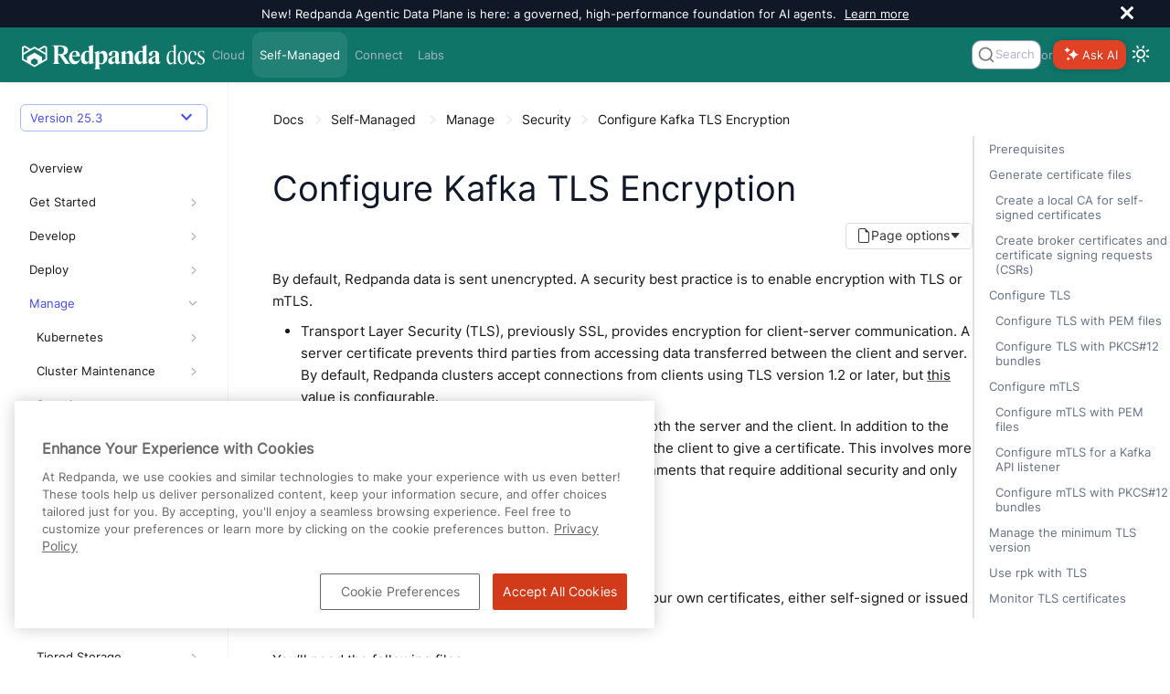

--- FILE ---
content_type: text/html; charset=UTF-8
request_url: https://docs.redpanda.com/current/manage/security/encryption/
body_size: 40879
content:
<!DOCTYPE html>
<html lang="en">
  <head>
<style>
  .announcement-bar {
    display: none;
    height: 0;
  }
  .bloblang-playground .banner-container {
    display: none;
  }
</style>
<script>
  (function() {
    'use strict';
    function handleBanner(bannerId, sessionKey, announcementType) {
      const banner = document.getElementById(bannerId);
      if (!banner) return;

      const storageKey = `${sessionKey}-${announcementType}`; // Use the announcement type to differentiate between different banners
      const hasSeenBanner = window.sessionStorage.getItem(storageKey) || false;
      if (hasSeenBanner) {
        if (announcementType !== 'bloblang') {
          document.documentElement.style.setProperty('--announcement-bar-height', '0px');
          document.documentElement.style.setProperty('--announcement-bar-height--desktop', '0px');
        }
        banner.remove();
      } else {
          if (announcementType !== 'bloblang') {
            document.documentElement.style.setProperty('--announcement-bar-height', '50px');
            document.documentElement.style.setProperty('--announcement-bar-height--desktop', '30px');
          }
        banner.style.display = 'flex';
        const closeButton = banner.querySelector('.close');
        if (closeButton) {
          closeButton.addEventListener('click', function () {
            document.documentElement.style.setProperty('--announcement-bar-height', '0px');
            document.documentElement.style.setProperty('--announcement-bar-height--desktop', '0px');
            banner.remove();
            window.sessionStorage.setItem(storageKey, 'true');
          });
        }
      }
    }

    // Initialize theme based on local storage or system preference
    const initialTheme = localStorage.getItem('theme') ||
      (window.matchMedia && window.matchMedia('(prefers-color-scheme: dark)').matches ? 'dark' : 'light');

    document.documentElement.setAttribute('data-theme', initialTheme);
    // This script and the styles must be in the head to avoid flashing when the default white background changes to dark https://github.com/redpanda-data/docs-ui/pull/174
    window.addEventListener('DOMContentLoaded', function() {
      const switchButton = document.getElementById('switch-theme');
      const announcementBar = document.getElementById('announcement');
      let announcementLevel = '';
      if (switchButton) {
        setTheme(initialTheme);  // Apply initial theme on load
        switchButton.addEventListener('click', function() {
          // Toggle theme on button click
          const currentTheme = document.body.getAttribute('data-theme');
          const newTheme = currentTheme === 'dark' ? 'light' : 'dark';
          localStorage.setItem('theme', newTheme);
          setTheme(newTheme);
        });
      }
      if (!localStorage.getItem('theme')) {
        window.matchMedia('(prefers-color-scheme: dark)').addEventListener('change', e => {
          const newTheme = e.matches ? 'dark' : 'light';
          setTheme(newTheme);
        });
      }
      if (announcementBar) {
        announcementLevel = announcementBar.getAttribute('data-announcement-key');
        handleBanner('announcement', 'announcementClosed', announcementLevel);
      }
      handleBanner('bloblang-banner', 'bloblangBannerDismissed', 'bloblang');
    });
  function setTheme(theme) {
    const switchButton = document.getElementById('switch-theme');
    const img = switchButton.querySelector('img:first-child');

    if (theme === 'dark') {
      img.src = img.src.replace('view-sun', 'view-moon');
      img.classList.add('moon');
      document.documentElement.setAttribute('data-theme', 'dark');
      document.documentElement.classList.add('dark-theme');
      document.body.setAttribute('data-theme', 'dark');
    } else {
      img.src = img.src.replace('view-moon', 'view-sun');
      img.classList.remove('moon');
      document.documentElement.removeAttribute('data-theme');
      document.documentElement.classList.remove('dark-theme');
      document.body.removeAttribute('data-theme');
    }
  }
})();
</script>
<!-- Load these styles before those in site.css to avoid flashing -->
<style>
  :root {
    --background-color: #101828; /* Default to dark background color */
    --text-color: #ffffff; /* Default to light text color */
  }

  html[data-theme="dark"] {
    --background-color: #101828;
    --text-color: #ffffff;
  }

  html[data-theme="light"] {
    --background-color: #ffffff;
    --text-color: #333;
  }

  body {
    background-color: var(--background-color);
    color: var(--text-color);
  }
</style>
<!-- Google Tag Manager -->
<script>(function(w,d,s,l,i){w[l]=w[l]||[];w[l].push({'gtm.start':
new Date().getTime(),event:'gtm.js'});var f=d.getElementsByTagName(s)[0],
j=d.createElement(s),dl=l!='dataLayer'?'&l='+l:'';j.async=true;j.src=
'https://www.googletagmanager.com/gtm.js?id='+i+dl;f.parentNode.insertBefore(j,f);
})(window,document,'script','dataLayer','GTM-WB2CSV5');</script>
<!-- End Google Tag Manager -->
<meta name="google-site-verification" content="QcL-pD81oJatgKXQ3Wquvk_Ku3RRtUljxKoMaicySQA" />

<script defer src="https://plausible.io/js/plausible.js" data-domain="redpanda.com"></script>

<script defer src="../../../../_/js/vendor/algolia/autocomplete-js.js"></script>
<script defer src="../../../../_/js/vendor/algolia/algoliasearch-lite.umd.js"></script>
<link
  rel="stylesheet"
  href="../../../../_/css/vendor/algolia/autocomplete-theme-classic.css"
/>
<script defer src="../../../../_/js/vendor/algolia/autocomplete-plugin-tags.js"></script>
<link rel="stylesheet" href="../../../../_/css/vendor/algolia/autocomplete-tags-plugin.css">
<script defer src="../../../../_/js/vendor/algolia/autocomplete-plugin-recent-searches.js"></script>
<script defer src="../../../../_/js/vendor/algolia/autocomplete-plugin-query-suggestions.js"></script>
<script defer src="../../../../_/js/vendor/algolia/autocomplete-plugin-algolia-insights.js"></script>
<script>
  var uiRootPath="../../../../_"
</script>
<script defer
src="https://widget.kapa.ai/kapa-widget.bundle.js"
data-website-id="fe00d579-9e9a-4f83-8f9f-0ca7672262a6"
data-project-name="Redpanda"
data-project-color="#E14225"
data-modal-override-open-class="custom-class-kapa"
data-modal-open-on-command-k="true"
data-button-hide="true"
data-modal-size="800px"
data-project-logo="https://avatars.githubusercontent.com/u/49406389?s=200&v=4"
data-user-analytics-fingerprint-enabled="true"
data-user-analytics-store-ip="true"
data-mcp-enabled="true"
data-mcp-server-url="https://docs.redpanda.com/mcp"
data-modal-disclaimer="This is a custom LLM for Redpanda with access to all developer docs, API specs, support FAQs, YouTube tutorials, and resolved GitHub discussions. Review the [Redpanda privacy policy](https://www.redpanda.com/legal/privacy-policy) to understand how your data is used."
></script>
<link rel="stylesheet" href="../../../../_/css/vendor/prism/prism.min.css" media="print" onload="this.media='all'">
<noscript>
  <link rel="stylesheet" href="../../../../_/css/vendor/prism/prism.min.css">
</noscript>
<!-- Prism scripts for code blocks -->
<script defer src="../../../../_/js/vendor/prism/prism-core.js"></script>
<script defer src="../../../../_/js/vendor/prism/prism-line-numbers-plugin.js"></script>
<script defer src="../../../../_/js/vendor/prism/prism-line-highlight-plugin.js"></script>
<script defer src="../../../../_/js/vendor/tabs.js" data-sync-storage-key="preferred-tab"></script>
<!-- Start VWO Async SmartCode -->
<link rel="preconnect" href="https://dev.visualwebsiteoptimizer.com" />
<script type='text/javascript' id='vwoCode'>
window._vwo_code || (function() {
var account_id=946582,
version=2.1,
settings_tolerance=2000,
hide_element='body',
hide_element_style = 'opacity:0 !important;filter:alpha(opacity=0) !important;background:none !important;transition:none !important;',
/* DO NOT EDIT BELOW THIS LINE */
f=false,w=window,d=document,v=d.querySelector('#vwoCode'),cK='_vwo_'+account_id+'_settings',cc={};try{var c=JSON.parse(localStorage.getItem('_vwo_'+account_id+'_config'));cc=c&&typeof c==='object'?c:{}}catch(e){}var stT=cc.stT==='session'?w.sessionStorage:w.localStorage;code={nonce:v&&v.nonce,use_existing_jquery:function(){return typeof use_existing_jquery!=='undefined'?use_existing_jquery:undefined},library_tolerance:function(){return typeof library_tolerance!=='undefined'?library_tolerance:undefined},settings_tolerance:function(){return cc.sT||settings_tolerance},hide_element_style:function(){return'{'+(cc.hES||hide_element_style)+'}'},hide_element:function(){if(performance.getEntriesByName('first-contentful-paint')[0]){return''}return typeof cc.hE==='string'?cc.hE:hide_element},getVersion:function(){return version},finish:function(e){if(!f){f=true;var t=d.getElementById('_vis_opt_path_hides');if(t)t.parentNode.removeChild(t);if(e)(new Image).src='https://dev.visualwebsiteoptimizer.com/ee.gif?a='+account_id+e}},finished:function(){return f},addScript:function(e){var t=d.createElement('script');t.type='text/javascript';if(e.src){t.src=e.src}else{t.text=e.text}v&&t.setAttribute('nonce',v.nonce);d.getElementsByTagName('head')[0].appendChild(t)},load:function(e,t){var n=this.getSettings(),i=d.createElement('script'),r=this;t=t||{};if(n){i.textContent=n;d.getElementsByTagName('head')[0].appendChild(i);if(!w.VWO||VWO.caE){stT.removeItem(cK);r.load(e)}}else{var o=new XMLHttpRequest;o.open('GET',e,true);o.withCredentials=!t.dSC;o.responseType=t.responseType||'text';o.onload=function(){if(t.onloadCb){return t.onloadCb(o,e)}if(o.status===200||o.status===304){_vwo_code.addScript({text:o.responseText})}else{_vwo_code.finish('&e=loading_failure:'+e)}};o.onerror=function(){if(t.onerrorCb){return t.onerrorCb(e)}_vwo_code.finish('&e=loading_failure:'+e)};o.send()}},getSettings:function(){try{var e=stT.getItem(cK);if(!e){return}e=JSON.parse(e);if(Date.now()>e.e){stT.removeItem(cK);return}return e.s}catch(e){return}},init:function(){if(d.URL.indexOf('__vwo_disable__')>-1)return;var e=this.settings_tolerance();w._vwo_settings_timer=setTimeout(function(){_vwo_code.finish();stT.removeItem(cK)},e);var t;if(this.hide_element()!=='body'){t=d.createElement('style');var n=this.hide_element(),i=n?n+this.hide_element_style():'',r=d.getElementsByTagName('head')[0];t.setAttribute('id','_vis_opt_path_hides');v&&t.setAttribute('nonce',v.nonce);t.setAttribute('type','text/css');if(t.styleSheet)t.styleSheet.cssText=i;else t.appendChild(d.createTextNode(i));r.appendChild(t)}else{t=d.getElementsByTagName('head')[0];var i=d.createElement('div');i.style.cssText='z-index: 2147483647 !important;position: fixed !important;left: 0 !important;top: 0 !important;width: 100% !important;height: 100% !important;background: white !important;display: block !important;';i.setAttribute('id','_vis_opt_path_hides');i.classList.add('_vis_hide_layer');t.parentNode.insertBefore(i,t.nextSibling)}var o=window._vis_opt_url||d.URL,s='https://dev.visualwebsiteoptimizer.com/j.php?a='+account_id+'&u='+encodeURIComponent(o)+'&vn='+version;if(w.location.search.indexOf('_vwo_xhr')!==-1){this.addScript({src:s})}else{this.load(s+'&x=true')}}};w._vwo_code=code;code.init();})();
</script>
<!-- End VWO Async SmartCode -->

    <meta charset="utf-8">
    <meta name="viewport" content="width=device-width,initial-scale=1">
<title>Configure Kafka TLS Encryption | Redpanda Self-Managed</title>
    <link rel="canonical" href="https://docs.redpanda.com/current/manage/security/encryption/">
    <link rel="prev" href="../fips-compliance/">
    <link rel="next" href="../listener-configuration/">
    <meta property="og:title" content="Configure Kafka TLS Encryption | Redpanda Self-Managed">
    <meta name="twitter:title" content="Configure Kafka TLS Encryption | Redpanda Self-Managed">
    <meta property="og:url" content="https://docs.redpanda.com/current/manage/security/encryption/">
    <meta name="description" content="Enable encryption with TLS or mTLS.">
    <meta property="og:description" content="Enable encryption with TLS or mTLS.">
    <meta name="twitter:description" content="Enable encryption with TLS or mTLS.">
    <meta name="generator" content="Antora 3.1.2">
    <meta property="og:type" content="article">
    <meta property="og:site_name" content="Redpanda Documentation">
    <meta property="og:image" content="https://docs.redpanda.com/_/img/redpanda_social-card.jpg">
    <meta property="og:image:type" content="image/jpeg">
    <meta property="og:image:alt" content="Redpanda Documentation Social Card">
    <meta property="og:image:width" content="1200">
    <meta property="og:image:height" content="630">
    <meta name="twitter:card" content="summary_large_image">
    <meta name="twitter:image" content="https://docs.redpanda.com/_/img/redpanda_social-card.jpg">
    <meta name="twitter:image:alt" content="Redpanda Documentation Social Card">
<link rel="preload" href="../../../../_/font/Inter-Regular.ttf" as="font" type="font/ttf" crossorigin>
<link rel="preload" href="../../../../_/font/Inter-Medium.ttf" as="font" type="font/ttf" crossorigin>
<link rel="preload" href="../../../../_/font/Inter-SemiBold.ttf" as="font" type="font/ttf" crossorigin>
<link rel="preload" href="../../../../_/font/Inter-Light.ttf" as="font" type="font/ttf" crossorigin>
<link rel="preload" href="../../../../_/font/IBMPlexMono-Regular.ttf" as="font" type="font/ttf" crossorigin>
<link rel="preload" href="../../../../_/font/IBMPlexMono-Medium.ttf" as="font" type="font/ttf" crossorigin>
<link rel="preload" href="../../../../_/font/IBMPlexMono-SemiBold.ttf" as="font" type="font/ttf" crossorigin>
<!-- Preconnect to external domains for faster resource loading -->
<link rel="preconnect" href="https://fonts.googleapis.com">
<link rel="preconnect" href="https://fonts.gstatic.com" crossorigin>
<link rel="preconnect" href="https://cdnjs.cloudflare.com">
<link rel="preconnect" href="https://unpkg.com">
<link rel="preconnect" href="https://cdn.jsdelivr.net">

<!-- Critical CSS - loaded synchronously -->
<link rel="stylesheet" href="../../../../_/css/site.css">

<!-- Non-critical vendor CSS - loaded asynchronously -->
<link rel="stylesheet" href="../../../../_/css/vendor/tabs.css" media="print" onload="this.media='all'">
<link rel="stylesheet" href="../../../../_/css/vendor/sortable-tables.css" media="print" onload="this.media='all'">
<noscript>
  <link rel="stylesheet" href="../../../../_/css/vendor/tabs.css">
  <link rel="stylesheet" href="../../../../_/css/vendor/sortable-tables.css">
</noscript>

<!-- Preload Material Symbols font for critical icons in navigation -->
<link rel="preload" href="https://fonts.googleapis.com/css2?family=Material+Symbols+Outlined:opsz,wght,FILL,GRAD@24,400,0,0&display=block" as="style">
<link rel="stylesheet" href="https://fonts.googleapis.com/css2?family=Material+Symbols+Outlined:opsz,wght,FILL,GRAD@24,400,0,0&display=block">

<!-- Non-critical CSS - loaded asynchronously to prevent render blocking -->
<link href="https://fonts.googleapis.com/icon?family=Material+Icons&display=optional"
      rel="stylesheet" media="print" onload="this.media='all'">
<link rel="stylesheet" href="https://cdnjs.cloudflare.com/ajax/libs/font-awesome/4.7.0/css/font-awesome.min.css" media="print" onload="this.media='all'">
<!-- Fallback for browsers without JavaScript -->
<noscript>
  <link href="https://fonts.googleapis.com/icon?family=Material+Icons&display=optional" rel="stylesheet">
  <link rel="stylesheet" href="https://cdnjs.cloudflare.com/ajax/libs/font-awesome/4.7.0/css/font-awesome.min.css">
</noscript>
<style>
.material-symbols-outlined {
  color: var(--link-highlight-color);
  font-family: 'Material Symbols Outlined', sans-serif;
  font-variation-settings:
  'FILL' 0,
  'wght' 400,
  'GRAD' 0,
  'opsz' 24;
  /* Ensure icon font loads and displays properly */
  font-weight: normal;
  font-style: normal;
  display: inline-block;
  line-height: 1;
  text-transform: none;
  letter-spacing: normal;
  word-wrap: normal;
  white-space: nowrap;
  direction: ltr;
  /* Optimize rendering for icon fonts */
  -webkit-font-smoothing: antialiased;
  text-rendering: optimizeLegibility;
  -moz-osx-font-smoothing: grayscale;
  font-feature-settings: 'liga';
  /* Reserve space to prevent layout shift */
  min-width: 1em;
}
</style>
<meta name="latest-redpanda-version" content="25.3">
<meta itemprop="datePublished" content="2026-01-21">
<link rel="icon" href="../../../../_/img/favicon.png" type="image/png">
  </head>
  <body class="article">
<script src="https://unpkg.com/@popperjs/core@2" defer></script>
<script src="https://unpkg.com/tippy.js@6" defer></script>
<link rel="stylesheet" href="https://cdn.jsdelivr.net/npm/choices.js/public/assets/styles/choices.min.css" media="print" onload="this.media='all'" />
<noscript>
  <link rel="stylesheet" href="https://cdn.jsdelivr.net/npm/choices.js/public/assets/styles/choices.min.css" />
</noscript>
<script src="https://cdn.jsdelivr.net/npm/choices.js/public/assets/scripts/choices.min.js" defer></script>
<!-- Google Tag Manager (noscript) -->
<noscript><iframe src="https://www.googletagmanager.com/ns.html?id=GTM-WB2CSV5"
height="0" width="0" style="display:none;visibility:hidden"></iframe></noscript>
<!-- End Google Tag Manager (noscript) -->
<!-- Injected by the '@sntke/antora-mermaid-extension' extension -->
<!--  https://github.com/snt/antora-mermaid-extension -->
<!-- Only load Mermaid on pages that aren't home/labs to avoid request chain on landing pages -->
<script type="module">import mermaid from 'https://cdn.jsdelivr.net/npm/mermaid@10/dist/mermaid.esm.min.mjs'; mermaid.initialize({"startOnLoad":true,"theme":"base","themeVariables":{"lineColor":"#e2401b","fontFamily":"Inter, sans-serif"}});</script><header class="header">
    <div class="announcement-bar" role="banner" id="announcement"
     data-announcement-key="site-global">
  <div class="announcement-content">
      New! Redpanda Agentic Data Plane is here: a governed, high-performance foundation for AI agents.
        <a href="https://www.redpanda.com/blog/agentic-data-plane-adp">Learn more</a>
      </div>
  <button id="close-announcement" type="button" aria-label="close" class="close">
    <svg viewBox="0 0 15 15" width="14" height="14"><g stroke="currentColor" stroke-width="3.1"><path d="M.75.75l13.5 13.5M14.25.75L.75 14.25"></path></g></svg>
  </button>
</div>
  <nav class="navbar" style="background-color: #107569"
>
    <div class="navbar-brand" id="brand">
      <a class="navbar-item" href="../../../../home/" aria-label="Go to home page"><img src="../../../../_/img/logo_Redpanda-Docs-white.svg" width="200" height="50" style="aspect-ratio:200/50;" decoding="async" alt="Redpanda logo"/></a>
      <button class="navbar-burger" data-target="topbar-nav" aria-label="Header navigation menu">
        <span></span>
        <span></span>
        <span></span>
      </button>
      <span class="platform-indicator-mobile">Self-Managed</span>
    </div>
    <div id="topbar-nav" class="navbar-menu" style="background-color: #107569">
      <a class="navbar-item "  href="/redpanda-cloud/home/">Cloud</a>
      <a class="navbar-item is-current"  href="/current/home/">Self-Managed</a>
      <a class="navbar-item "  href="/redpanda-connect/home/">Connect</a>
      <a class="navbar-item "  href="/redpanda-labs/">Labs</a>
      <div class="navbar-end">
            <div class="autocomplete" id="autocomplete" style="max-width:100px;"></div>
          <div> or </div>
            <div id="custom-kapa-widget-container" style="display:flex;align-items:center;">
  <button class="custom-class-kapa" type="button" data-button="true" style="background-color: rgb(225, 66, 37);box-shadow: rgba(0, 0, 0, 0.2) 0px 0px 10px;border-radius: 10px;border: none;color:white;height:32px;font-size: var(--secondary-font-size);">
    <div>
      <span style="display:flex;align-items:center;justify-content:center;padding: 3px;">
        <div style="display:flex;flex-direction:row;align-items:center;">
          <div style="width: 1.5rem;">
            <figure style="margin:0;">
              <div>
                <svg width="16" height="16" viewBox="0 0 16 16" fill="none" xmlns="http://www.w3.org/2000/svg"><path fill-rule="evenodd" clip-rule="evenodd" d="M1.01942 4.14696C0.821273 4.07417 0.615365 4.0169 0.403168 3.97662C0.387588 3.97367 0.371975 3.9708 0.356327 3.96802C0.214558 3.94289 0.214558 3.74081 0.356327 3.71568C0.371975 3.7129 0.387588 3.71003 0.403168 3.70709C0.615365 3.6668 0.821273 3.60953 1.01942 3.53675C1.138 3.49318 1.2538 3.44407 1.36651 3.38969C2.14702 3.01321 2.77911 2.38509 3.158 1.60949C3.2127 1.49749 3.26214 1.38242 3.30596 1.26458C3.37921 1.06768 3.43684 0.863067 3.47738 0.652204C3.48035 0.636723 3.48323 0.621208 3.48603 0.605658C3.51132 0.464781 3.71467 0.464781 3.73997 0.605658C3.74277 0.621208 3.74565 0.636723 3.74861 0.652204C3.78916 0.863067 3.84678 1.06768 3.92003 1.26458C3.96387 1.38242 4.01329 1.49749 4.06802 1.60949C4.44688 2.38509 5.07898 3.01321 5.8595 3.38969C5.9722 3.44407 6.088 3.49318 6.20657 3.53675C6.40473 3.60953 6.61063 3.6668 6.82284 3.70709C6.83842 3.71003 6.85402 3.7129 6.86967 3.71568C7.01144 3.74081 7.01144 3.94289 6.86967 3.96802C6.85402 3.9708 6.83842 3.97367 6.82284 3.97662C6.61063 4.0169 6.40473 4.07417 6.20657 4.14696C6.088 4.19052 5.9722 4.23963 5.8595 4.29401C5.07898 4.67049 4.44688 5.29861 4.06802 6.07422C4.01329 6.18622 3.96387 6.30129 3.92003 6.41912C3.84678 6.61602 3.78916 6.82063 3.74861 7.03151C3.74565 7.04697 3.74277 7.06249 3.73997 7.07804C3.71467 7.21893 3.51132 7.21893 3.48603 7.07804C3.48323 7.06249 3.48035 7.04697 3.47738 7.03151C3.43684 6.82063 3.37921 6.61602 3.30596 6.41912C3.26214 6.30129 3.2127 6.18622 3.158 6.07422C2.77911 5.29861 2.14702 4.67049 1.36651 4.29401C1.2538 4.23963 1.138 4.19052 1.01942 4.14696ZM5.75667 9.15294C5.61809 9.11583 5.47758 9.08326 5.3353 9.05541C5.31306 9.05107 5.29079 9.04684 5.26848 9.04271L5.26172 9.04146L5.25257 9.0398C5.23849 9.03725 5.22303 9.03451 5.19212 9.02901L5.18132 9.0271C4.9546 8.98447 4.9546 8.66184 5.18132 8.61921L5.19212 8.6173C5.22303 8.6118 5.23849 8.60906 5.25257 8.60651L5.26172 8.60485L5.26848 8.60361C5.29079 8.59947 5.31306 8.59524 5.33528 8.5909C5.47756 8.56305 5.61809 8.53048 5.75667 8.49337C5.87504 8.46168 5.992 8.42664 6.10746 8.38841C7.9755 7.76963 9.44545 6.30893 10.0681 4.45264C10.1066 4.33791 10.1419 4.22168 10.1738 4.10403C10.2111 3.96634 10.2439 3.8267 10.2719 3.68531C10.2763 3.66323 10.2805 3.6411 10.2847 3.61894L10.286 3.61221L10.2876 3.60312C10.2902 3.5893 10.2929 3.57413 10.2983 3.54409L10.2985 3.54306L10.3004 3.53232C10.3433 3.30702 10.668 3.30702 10.7109 3.53232L10.7128 3.54306C10.7183 3.57377 10.7211 3.58913 10.7237 3.60312L10.7253 3.61221L10.7266 3.61894C10.7307 3.6411 10.735 3.66323 10.7394 3.68531C10.7674 3.82672 10.8002 3.96634 10.8375 4.10403C10.8694 4.22168 10.9047 4.33791 10.9431 4.45264C11.5658 6.30893 13.0358 7.76963 14.9038 8.38841C15.0193 8.42664 15.1362 8.46168 15.2546 8.49337C15.3932 8.53048 15.5337 8.56305 15.676 8.5909C15.6982 8.59524 15.7205 8.59947 15.7428 8.60361L15.7496 8.60485L15.7587 8.60651C15.7728 8.60906 15.7882 8.6118 15.8192 8.6173L15.83 8.61921C16.0567 8.66184 16.0567 8.98447 15.83 9.0271L15.8192 9.02901L15.7864 9.03482L15.7587 9.0398L15.7496 9.04146L15.7428 9.04271C15.7205 9.04684 15.6982 9.05107 15.676 9.05541C15.5337 9.08326 15.3932 9.11583 15.2546 9.15294C15.1362 9.18463 15.0193 9.21967 14.9038 9.2579C13.0358 9.87668 11.5658 11.3374 10.9431 13.1937C10.9047 13.3084 10.8694 13.4246 10.8375 13.5423C10.8002 13.68 10.7674 13.8196 10.7394 13.961C10.735 13.9831 10.7307 14.0052 10.7266 14.0274L10.7253 14.0341L10.7237 14.0432L10.7199 14.0637L10.713 14.1021L10.7109 14.114C10.668 14.3393 10.3433 14.3393 10.3004 14.114L10.2985 14.1033C10.293 14.0726 10.2902 14.0572 10.2876 14.0432L10.286 14.0341L10.2847 14.0274C10.2805 14.0052 10.2763 13.9831 10.2719 13.961C10.2439 13.8196 10.2111 13.68 10.1738 13.5423C10.1419 13.4246 10.1066 13.3084 10.0681 13.1937C9.44545 11.3374 7.9755 9.87668 6.10746 9.2579C5.992 9.21967 5.87504 9.18463 5.75667 9.15294ZM2.63009 13.4745C2.86838 13.5197 3.09411 13.5989 3.30206 13.7067C3.39456 13.7547 3.48354 13.8084 3.56853 13.8673C3.80536 14.0313 4.01129 14.236 4.17642 14.4713C4.23567 14.5558 4.28969 14.6442 4.33796 14.7361C4.44653 14.9428 4.52617 15.1671 4.57168 15.4039C4.57356 15.4137 4.5754 15.4234 4.57715 15.4333C4.59313 15.5222 4.72156 15.5222 4.73754 15.4333C4.7393 15.4234 4.74111 15.4137 4.74299 15.4039C4.78853 15.1671 4.86817 14.9428 4.97672 14.7361C5.02501 14.6442 5.07902 14.5558 5.13828 14.4713C5.30339 14.236 5.50933 14.0313 5.74616 13.8673C5.83115 13.8084 5.92013 13.7547 6.01262 13.7067C6.22059 13.5989 6.44631 13.5197 6.68461 13.4745C6.69445 13.4726 6.7043 13.4708 6.71418 13.469C6.80373 13.4532 6.80373 13.3255 6.71418 13.3097C6.7043 13.3079 6.69445 13.3061 6.68461 13.3042C6.44631 13.259 6.22059 13.1798 6.01262 13.072C5.92013 13.024 5.83115 12.9703 5.74616 12.9114C5.50933 12.7474 5.30339 12.5427 5.13828 12.3074C5.07902 12.2229 5.02501 12.1345 4.97672 12.0426C4.86817 11.836 4.78853 11.6116 4.74299 11.3748C4.74111 11.3651 4.7393 11.3553 4.73754 11.3454C4.72156 11.2565 4.59313 11.2565 4.57715 11.3454C4.5754 11.3553 4.57356 11.3651 4.57168 11.3748C4.52617 11.6116 4.44653 11.836 4.33796 12.0426C4.28969 12.1345 4.23567 12.2229 4.17642 12.3074C4.01129 12.5427 3.80536 12.7474 3.56853 12.9114C3.48354 12.9703 3.39456 13.024 3.30206 13.072C3.09411 13.1798 2.86838 13.259 2.63009 13.3042C2.62025 13.3061 2.61039 13.3079 2.60049 13.3097C2.51097 13.3255 2.51097 13.4532 2.60049 13.469C2.61039 13.4708 2.62025 13.4726 2.63009 13.4745Z" fill="white"/>
              </svg>
            </figure>
          </div>
        </div>
        <div style="text-shadow: rgba(0, 0, 0, 0.2) 1px 1px 2px;line-height:1.5rem;">Ask AI
        </div>
      </span>
    </div>
  </button>
</div>        <div class="theme-switcher">
          <button id="switch-theme" type="button" title="Switch between dark and light mode" aria-label="Switch between dark and light mode" aria-live="polite"><img class="theme-image" src="../../../../_/img/octicons-24.svg#view-sun" alt=""></img>
          </button>
        </div>
      </div>
    </div>
  </nav>
</header>
<div class="body no-keep-markup">
<form class='hidden' data-netlify-recaptcha='true' id='feedbackForm' method='POST' name='feedbackForm'>
  <input type="hidden" name="form-name" value="feedbackForm" />

  <!-- Honeypot -->
  <p class="hidden">
    <label>Beep-Boop. Bot-field: <input name="bot-field"></label>
  </p>

  <!-- Hidden metadata -->
  <input type="hidden" name="version">
  <input type="hidden" name="url">
  <input type="hidden" name="positiveFeedback">
  <input type="hidden" name="beta">
  <input type="hidden" name="date">
  <input type="radio" name="feedback" value="" hidden>
  <input type="hidden" name="navigator">

  <div class="feedback-modal">
    <div class="feedback-modal-body">
      <h4>What do you think of this page?</h4>

      <div id="feedback-details" class="hidden">
        <div class="radio-buttons form-field" id="feedback-options"></div>

        <div class="form-field">
          <h4><span id="feedback-prompt">Let us know more:</span></h4>
          <textarea name="otherText" rows="4" cols="50" placeholder="Please share details or suggestions."></textarea>
        </div>

        <div class="form-field">
          <h4>Let us contact you about your feedback:</h4>
          <input type="text" name="email" placeholder="email@example.com">
        </div>

        <div><script src='https://www.google.com/recaptcha/api.js'></script>
<div class='g-recaptcha' data-sitekey='6LdnkKEqAAAAAPvyqoRAmjXxvE6evlb5z-5Ol90Y'></div>
<noscript>
  <div>
  <div style="width: 302px; height: 422px; position: relative;">
  <div style="width: 302px; height: 422px; position: absolute;">
  <iframe src="https://www.google.com/recaptcha/api/fallback?k=6LdnkKEqAAAAAPvyqoRAmjXxvE6evlb5z-5Ol90Y" frameborder="0" scrolling="no"
    style="width: 302px; height:422px; border-style: none;">
  </iframe>
  </div>
  </div>
  <div style="width: 300px; height: 60px; border-style: none; bottom: 12px; left: 25px; margin: 0px; padding: 0px; right: 25px; background: #f9f9f9; border: 1px solid #c1c1c1; border-radius: 3px;">
    <textarea id="g-recaptcha-response" name="g-recaptcha-response" class="g-recaptcha-response"
      style="width: 250px; height: 40px; border: 1px solid #c1c1c1; margin: 10px 25px; padding: 0px; resize: none;" >
    </textarea>
  </div>
  </div>
</noscript>
</div>

        <div class="form-field wrapper">
          <button type="submit" id="submitButton" class="submitButton">Submit</button>
        </div>
        <p id="captchaHint" class="hint" aria-describedby="captchaHint" aria-live="polite">
          Please complete the “I'm not a robot” checkbox before submitting.
        </p>
      </div>
    </div>
  </div>

  <div class="modal-overlay" id="modal-overlay"></div>
</form>
<div class="nav-container" data-component="ROOT" data-version="25.3">
  <aside class="nav">
    <div class="nav-panel-explore" data-panel="explore" title="View other versions of Redpanda Self-Managed">
  <div class="context">
    <div class="container has-dropdown">
      <span class="current-version">Version 25.3
      </span><span class="material-symbols-outlined">
keyboard_arrow_down
</span>
      <div class="versions">
                  <a class="version" href="../../../../25.2/manage/security/encryption/">
                    25.2
                  </a>
                  <a class="version" href="../../../../25.1/manage/security/encryption/">
                    25.1
                  </a>
                  <a class="version" href="../../../../24.3/manage/security/encryption/">
                    24.3
                      <span class="eol-label">(end of life)</span>
                  </a>
                  <a class="version" href="../../../../24.2/manage/security/encryption/">
                    24.2
                      <span class="eol-label">(end of life)</span>
                  </a>
                  <a class="version" href="../../../../24.1/manage/security/encryption/">
                    24.1
                      <span class="eol-label">(end of life)</span>
                  </a>
                  <a class="version" href="../../../../23.3/manage/security/encryption/">
                    23.3
                      <span class="eol-label">(end of life)</span>
                  </a>
      </div>
    </div>
  </div>
</div>
    <div class="nav-panel-menu is-active" data-panel="menu">
  <nav class="nav-menu">
    <!--
    <h3 class="title"><a href="../../../home/">Self-Managed</a></h3>
    -->
<ul class="nav-list">
  <li class="nav-item" data-depth="0">
<ul class="nav-list">
  <li class="nav-item" data-depth="1">
    <div class="item  ">
    <a class="nav-link" href="../../../home/">Overview </a>
    </div>
  </li>
  <li class="nav-item" data-depth="1">
    <div class="item  dropdown">
    <a class="nav-link" href="../../../get-started/">Get Started </a>
    <div role="button" tabindex="0" aria-label="Expand navigation" class="nav-item-toggle"><img src="../../../../_/img/nav-tree-chevron.svg" width="6" height="10" alt=""></div>
    </div>
<ul class="nav-list">
  <li class="nav-item" data-depth="2">
    <div class="item  dropdown">
    <a class="nav-link" href="../../../get-started/release-notes/">What&#8217;s New </a>
    <div role="button" tabindex="0" aria-label="Expand navigation" class="nav-item-toggle"><img src="../../../../_/img/nav-tree-chevron.svg" width="6" height="10" alt=""></div>
    </div>
<ul class="nav-list">
  <li class="nav-item" data-depth="3">
    <div class="item  ">
    <a class="nav-link" href="../../../get-started/release-notes/redpanda/">Redpanda </a>
    </div>
  </li>
  <li class="nav-item" data-depth="3">
    <div class="item  ">
    <a class="nav-link" href="../../../get-started/release-notes/operator/">Operator </a>
    </div>
  </li>
  <li class="nav-item" data-depth="3">
    <div class="item  ">
    <a class="nav-link" href="../../../get-started/release-notes/helm-charts/">Helm Charts </a>
    </div>
  </li>
</ul>
  </li>
  <li class="nav-item" data-depth="2">
    <div class="item  ">
    <a class="nav-link" href="../../../get-started/intro-to-events/">Introduction to Redpanda </a>
    </div>
  </li>
  <li class="nav-item" data-depth="2">
    <div class="item  ">
    <a class="nav-link" href="../../../get-started/architecture/">How Redpanda Works </a>
    </div>
  </li>
  <li class="nav-item" data-depth="2">
    <div class="item  ">
    <a class="nav-link" href="../../../console/">Introduction to Redpanda Console </a>
    </div>
  </li>
  <li class="nav-item" data-depth="2">
    <div class="item  dropdown">
    <a class="nav-link" href="../../../get-started/quickstarts/">Quickstarts </a>
    <div role="button" tabindex="0" aria-label="Expand navigation" class="nav-item-toggle"><img src="../../../../_/img/nav-tree-chevron.svg" width="6" height="10" alt=""></div>
    </div>
<ul class="nav-list">
  <li class="nav-item" data-depth="3">
    <div class="item  ">
    <a class="nav-link" href="../../../get-started/quick-start/">Redpanda Self-Managed </a>
    </div>
  </li>
  <li class="nav-item" data-depth="3">
    <div class="item  ">
    <a class="nav-link" href="../../../get-started/rpk-quickstart/">Redpanda CLI Quickstart </a>
    </div>
  </li>
  <li class="nav-item" data-depth="3">
    <div class="item  ">
    <a class="nav-link" href="../../../get-started/docker-compose-labs/">Docker Compose Labs </a>
    </div>
  </li>
</ul>
  </li>
  <li class="nav-item" data-depth="2">
    <div class="item  dropdown">
    <a class="nav-link" href="../../../get-started/licensing/">Redpanda Licensing </a>
    <div role="button" tabindex="0" aria-label="Expand navigation" class="nav-item-toggle"><img src="../../../../_/img/nav-tree-chevron.svg" width="6" height="10" alt=""></div>
    </div>
<ul class="nav-list">
  <li class="nav-item" data-depth="3">
    <div class="item  ">
    <a class="nav-link" href="../../../get-started/licensing/overview/">Editions and Enterprise Features </a>
    </div>
  </li>
  <li class="nav-item" data-depth="3">
    <div class="item  dropdown">
    <a class="nav-link" href="../../../get-started/licensing/add-license-redpanda/">Add License to Redpanda </a>
    <div role="button" tabindex="0" aria-label="Expand navigation" class="nav-item-toggle"><img src="../../../../_/img/nav-tree-chevron.svg" width="6" height="10" alt=""></div>
    </div>
<ul class="nav-list">
  <li class="nav-item" data-depth="4">
    <div class="item  ">
    <a class="nav-link" href="../../../get-started/licensing/add-license-redpanda/linux/">Linux </a>
    </div>
  </li>
  <li class="nav-item" data-depth="4">
    <div class="item  ">
    <a class="nav-link" href="../../../get-started/licensing/add-license-redpanda/kubernetes/">Kubernetes </a>
    </div>
  </li>
  <li class="nav-item" data-depth="4">
    <div class="item  ">
    <a class="nav-link" href="../../../console/ui/add-license/">Use Redpanda Console </a>
    </div>
  </li>
</ul>
  </li>
  <li class="nav-item" data-depth="3">
    <div class="item  ">
    <a class="nav-link" href="../../../get-started/licensing/add-license-console/">Add License to Redpanda Console </a>
    </div>
  </li>
  <li class="nav-item" data-depth="3">
    <div class="item  dropdown">
    <a class="nav-link" href="../../../get-started/licensing/check-status/">Check Status </a>
    <div role="button" tabindex="0" aria-label="Expand navigation" class="nav-item-toggle"><img src="../../../../_/img/nav-tree-chevron.svg" width="6" height="10" alt=""></div>
    </div>
<ul class="nav-list">
  <li class="nav-item" data-depth="4">
    <div class="item  ">
    <a class="nav-link" href="../../../get-started/licensing/check-status/rpk/">Use <code>rpk</code> </a>
    </div>
  </li>
  <li class="nav-item" data-depth="4">
    <div class="item  ">
    <a class="nav-link" href="../../../get-started/licensing/check-status/redpanda-operator/">Use Redpanda Operator </a>
    </div>
  </li>
  <li class="nav-item" data-depth="4">
    <div class="item  ">
    <a class="nav-link" href="../../../console/ui/check-license/">Use Redpanda Console </a>
    </div>
  </li>
  <li class="nav-item" data-depth="4">
    <div class="item  ">
    <a class="nav-link" href="../../../get-started/licensing/check-status/metrics/">Use Metrics </a>
    </div>
  </li>
</ul>
  </li>
  <li class="nav-item" data-depth="3">
    <div class="item  ">
    <a class="nav-link" href="../../../get-started/licensing/disable-enterprise-features/">Disable Enterprise Features </a>
    </div>
  </li>
</ul>
  </li>
  <li class="nav-item" data-depth="2">
    <div class="item  dropdown">
    <a class="nav-link" href="../../../get-started/rpk/">Redpanda CLI </a>
    <div role="button" tabindex="0" aria-label="Expand navigation" class="nav-item-toggle"><img src="../../../../_/img/nav-tree-chevron.svg" width="6" height="10" alt=""></div>
    </div>
<ul class="nav-list">
  <li class="nav-item" data-depth="3">
    <div class="item  ">
    <a class="nav-link" href="../../../get-started/intro-to-rpk/">Introduction to rpk </a>
    </div>
  </li>
  <li class="nav-item" data-depth="3">
    <div class="item  ">
    <a class="nav-link" href="../../../get-started/rpk-install/">Install or Update rpk </a>
    </div>
  </li>
  <li class="nav-item" data-depth="3">
    <div class="item  ">
    <a class="nav-link" href="../../../get-started/config-rpk-profile/">rpk Profiles </a>
    </div>
  </li>
  <li class="nav-item" data-depth="3">
    <div class="item  ">
    <a class="nav-link" href="../../../get-started/broker-admin/">Specify Broker Addresses for rpk </a>
    </div>
  </li>
  <li class="nav-item" data-depth="3">
    <div class="item  ">
    <a class="nav-link" href="../../../get-started/admin-addresses/">Specify Admin API Addresses for rpk </a>
    </div>
  </li>
</ul>
  </li>
  <li class="nav-item" data-depth="2">
    <div class="item  ">
    <a class="nav-link" href="../../../get-started/partner-integration/">Partner Integrations </a>
    </div>
  </li>
</ul>
  </li>
  <li class="nav-item" data-depth="1">
    <div class="item  dropdown">
    <a class="nav-link" href="../../../develop/">Develop </a>
    <div role="button" tabindex="0" aria-label="Expand navigation" class="nav-item-toggle"><img src="../../../../_/img/nav-tree-chevron.svg" width="6" height="10" alt=""></div>
    </div>
<ul class="nav-list">
  <li class="nav-item" data-depth="2">
    <div class="item  ">
    <a class="nav-link" href="../../../develop/kafka-clients/">Kafka Compatibility </a>
    </div>
  </li>
  <li class="nav-item" data-depth="2">
    <div class="item  ">
    <a class="nav-link" href="../../../develop/benchmark/">Benchmark Redpanda </a>
    </div>
  </li>
  <li class="nav-item" data-depth="2">
    <div class="item  ">
    <a class="nav-link" href="../../../develop/http-proxy/">Use Redpanda with the HTTP Proxy API </a>
    </div>
  </li>
  <li class="nav-item" data-depth="2">
    <div class="item  ">
    <a class="nav-link" href="../../../develop/config-topics/">Manage Topics </a>
    </div>
  </li>
  <li class="nav-item" data-depth="2">
    <div class="item  ">
    <a class="nav-link" href="../../../console/ui/edit-topic-configuration/">Edit Topic Configuration </a>
    </div>
  </li>
  <li class="nav-item" data-depth="2">
    <div class="item  dropdown">
    <a class="nav-link" href="../../../develop/produce-data/">Produce Data </a>
    <div role="button" tabindex="0" aria-label="Expand navigation" class="nav-item-toggle"><img src="../../../../_/img/nav-tree-chevron.svg" width="6" height="10" alt=""></div>
    </div>
<ul class="nav-list">
  <li class="nav-item" data-depth="3">
    <div class="item  ">
    <a class="nav-link" href="../../../develop/produce-data/configure-producers/">Configure Producers </a>
    </div>
  </li>
  <li class="nav-item" data-depth="3">
    <div class="item  ">
    <a class="nav-link" href="../../../develop/produce-data/idempotent-producers/">Idempotent Producers </a>
    </div>
  </li>
  <li class="nav-item" data-depth="3">
    <div class="item  ">
    <a class="nav-link" href="../../../develop/produce-data/leader-pinning/">Leader Pinning </a>
    </div>
  </li>
</ul>
  </li>
  <li class="nav-item" data-depth="2">
    <div class="item  dropdown">
    <a class="nav-link" href="../../../develop/consume-data/">Consume Data </a>
    <div role="button" tabindex="0" aria-label="Expand navigation" class="nav-item-toggle"><img src="../../../../_/img/nav-tree-chevron.svg" width="6" height="10" alt=""></div>
    </div>
<ul class="nav-list">
  <li class="nav-item" data-depth="3">
    <div class="item  ">
    <a class="nav-link" href="../../../develop/consume-data/consumer-offsets/">Consumer Offsets </a>
    </div>
  </li>
  <li class="nav-item" data-depth="3">
    <div class="item  ">
    <a class="nav-link" href="../../../develop/consume-data/follower-fetching/">Follower Fetching </a>
    </div>
  </li>
  <li class="nav-item" data-depth="3">
    <div class="item  ">
    <a class="nav-link" href="../../../console/ui/programmable-push-filters/">Filter Messages </a>
    </div>
  </li>
  <li class="nav-item" data-depth="3">
    <div class="item  ">
    <a class="nav-link" href="../../../console/ui/record-deserialization/">Deserialize Messages </a>
    </div>
  </li>
</ul>
  </li>
  <li class="nav-item" data-depth="2">
    <div class="item  dropdown">
    <a class="nav-link" href="../../../develop/data-transforms/">Data Transforms </a>
    <div role="button" tabindex="0" aria-label="Expand navigation" class="nav-item-toggle"><img src="../../../../_/img/nav-tree-chevron.svg" width="6" height="10" alt=""></div>
    </div>
<ul class="nav-list">
  <li class="nav-item" data-depth="3">
    <div class="item  ">
    <a class="nav-link" href="../../../develop/data-transforms/how-transforms-work/">Overview </a>
    </div>
  </li>
  <li class="nav-item" data-depth="3">
    <div class="item  dropdown">
    <a class="nav-link" href="../../../develop/data-transforms/run-transforms-index/">Get Started </a>
    <div role="button" tabindex="0" aria-label="Expand navigation" class="nav-item-toggle"><img src="../../../../_/img/nav-tree-chevron.svg" width="6" height="10" alt=""></div>
    </div>
<ul class="nav-list">
  <li class="nav-item" data-depth="4">
    <div class="item  ">
    <a class="nav-link" href="../../../develop/data-transforms/run-transforms/">Linux </a>
    </div>
  </li>
  <li class="nav-item" data-depth="4">
    <div class="item  ">
    <a class="nav-link" href="../../../develop/data-transforms/k-run-transforms/">Kubernetes </a>
    </div>
  </li>
</ul>
  </li>
  <li class="nav-item" data-depth="3">
    <div class="item  ">
    <a class="nav-link" href="../../../develop/data-transforms/build/">Build </a>
    </div>
  </li>
  <li class="nav-item" data-depth="3">
    <div class="item  ">
    <a class="nav-link" href="../../../develop/data-transforms/configure/">Configure </a>
    </div>
  </li>
  <li class="nav-item" data-depth="3">
    <div class="item  ">
    <a class="nav-link" href="../../../develop/data-transforms/deploy/">Deploy </a>
    </div>
  </li>
  <li class="nav-item" data-depth="3">
    <div class="item  ">
    <a class="nav-link" href="../../../develop/data-transforms/test/">Test </a>
    </div>
  </li>
  <li class="nav-item" data-depth="3">
    <div class="item  ">
    <a class="nav-link" href="../../../develop/data-transforms/monitor/">Monitor </a>
    </div>
  </li>
  <li class="nav-item" data-depth="3">
    <div class="item  ">
    <a class="nav-link" href="../../../console/ui/data-transforms/">Manage in Redpanda Console </a>
    </div>
  </li>
  <li class="nav-item" data-depth="3">
    <div class="item  ">
    <a class="nav-link" href="../../../develop/data-transforms/upgrade/">Upgrade </a>
    </div>
  </li>
  <li class="nav-item" data-depth="3">
    <div class="item  ">
    <a class="nav-link" href="../../../develop/data-transforms/versioning-compatibility/">Versioning and Compatibility </a>
    </div>
  </li>
  <li class="nav-item" data-depth="3">
    <div class="item  ">
    <a class="nav-link" href="../../../develop/data-transforms/labs/">Examples </a>
    </div>
  </li>
</ul>
  </li>
  <li class="nav-item" data-depth="2">
    <div class="item  ">
    <a class="nav-link" href="../../../develop/transactions/">Transactions </a>
    </div>
  </li>
</ul>
  </li>
  <li class="nav-item" data-depth="1">
    <div class="item  dropdown">
    <a class="nav-link" href="../../../deploy/">Deploy </a>
    <div role="button" tabindex="0" aria-label="Expand navigation" class="nav-item-toggle"><img src="../../../../_/img/nav-tree-chevron.svg" width="6" height="10" alt=""></div>
    </div>
<ul class="nav-list">
  <li class="nav-item" data-depth="2">
    <div class="item  dropdown">
    <a class="nav-link" href="../../../deploy/redpanda/">Redpanda </a>
    <div role="button" tabindex="0" aria-label="Expand navigation" class="nav-item-toggle"><img src="../../../../_/img/nav-tree-chevron.svg" width="6" height="10" alt=""></div>
    </div>
<ul class="nav-list">
  <li class="nav-item" data-depth="3">
    <div class="item  dropdown">
    <a class="nav-link" href="../../../deploy/redpanda/kubernetes/">Kubernetes </a>
    <div role="button" tabindex="0" aria-label="Expand navigation" class="nav-item-toggle"><img src="../../../../_/img/nav-tree-chevron.svg" width="6" height="10" alt=""></div>
    </div>
<ul class="nav-list">
  <li class="nav-item" data-depth="4">
    <div class="item  ">
    <a class="nav-link" href="../../../deploy/redpanda/kubernetes/k-deployment-overview/">Overview </a>
    </div>
  </li>
  <li class="nav-item" data-depth="4">
    <div class="item  dropdown">
    <a class="nav-link" href="../../../deploy/redpanda/kubernetes/get-started-dev/">Get Started </a>
    <div role="button" tabindex="0" aria-label="Expand navigation" class="nav-item-toggle"><img src="../../../../_/img/nav-tree-chevron.svg" width="6" height="10" alt=""></div>
    </div>
<ul class="nav-list">
  <li class="nav-item" data-depth="5">
    <div class="item  ">
    <a class="nav-link" href="../../../deploy/redpanda/kubernetes/aks-guide/">Azure AKS </a>
    </div>
  </li>
  <li class="nav-item" data-depth="5">
    <div class="item  ">
    <a class="nav-link" href="../../../deploy/redpanda/kubernetes/eks-guide/">Amazon EKS </a>
    </div>
  </li>
  <li class="nav-item" data-depth="5">
    <div class="item  ">
    <a class="nav-link" href="../../../deploy/redpanda/kubernetes/gke-guide/">Google GKE </a>
    </div>
  </li>
  <li class="nav-item" data-depth="5">
    <div class="item  ">
    <a class="nav-link" href="../../../deploy/redpanda/kubernetes/local-guide/">Local (kind and minikube) </a>
    </div>
  </li>
</ul>
  </li>
  <li class="nav-item" data-depth="4">
    <div class="item  ">
    <a class="nav-link" href="../../../deploy/redpanda/kubernetes/k-production-workflow/">Deployment Workflow </a>
    </div>
  </li>
  <li class="nav-item" data-depth="4">
    <div class="item  ">
    <a class="nav-link" href="../../../deploy/redpanda/kubernetes/k-requirements/">Requirements and Recommendations </a>
    </div>
  </li>
  <li class="nav-item" data-depth="4">
    <div class="item  ">
    <a class="nav-link" href="../../../deploy/redpanda/kubernetes/k-tune-workers/">Tune Worker Nodes </a>
    </div>
  </li>
  <li class="nav-item" data-depth="4">
    <div class="item  ">
    <a class="nav-link" href="../../../deploy/redpanda/kubernetes/k-production-deployment/">Deploy Redpanda </a>
    </div>
  </li>
  <li class="nav-item" data-depth="4">
    <div class="item  ">
    <a class="nav-link" href="../../../deploy/redpanda/kubernetes/k-high-availability/">High Availability </a>
    </div>
  </li>
</ul>
  </li>
  <li class="nav-item" data-depth="3">
    <div class="item  dropdown">
    <a class="nav-link" href="../../../deploy/redpanda/manual/">Linux </a>
    <div role="button" tabindex="0" aria-label="Expand navigation" class="nav-item-toggle"><img src="../../../../_/img/nav-tree-chevron.svg" width="6" height="10" alt=""></div>
    </div>
<ul class="nav-list">
  <li class="nav-item" data-depth="4">
    <div class="item  ">
    <a class="nav-link" href="../../../deploy/redpanda/manual/production/requirements/">Hardware and Software Requirements </a>
    </div>
  </li>
  <li class="nav-item" data-depth="4">
    <div class="item  dropdown">
    <a class="nav-link" href="../../../deploy/redpanda/manual/production/">Deployment Options </a>
    <div role="button" tabindex="0" aria-label="Expand navigation" class="nav-item-toggle"><img src="../../../../_/img/nav-tree-chevron.svg" width="6" height="10" alt=""></div>
    </div>
<ul class="nav-list">
  <li class="nav-item" data-depth="5">
    <div class="item  ">
    <a class="nav-link" href="../../../deploy/redpanda/manual/production/dev-deployment/">Deploy for Development </a>
    </div>
  </li>
  <li class="nav-item" data-depth="5">
    <div class="item  ">
    <a class="nav-link" href="../../../deploy/redpanda/manual/production/production-deployment-automation/">Deploy for Production: Automated </a>
    </div>
  </li>
  <li class="nav-item" data-depth="5">
    <div class="item  ">
    <a class="nav-link" href="../../../deploy/redpanda/manual/production/production-deployment/">Deploy for Production: Manual </a>
    </div>
  </li>
  <li class="nav-item" data-depth="5">
    <div class="item  ">
    <a class="nav-link" href="../../../deploy/redpanda/manual/production/production-readiness/">Production Readiness Checklist </a>
    </div>
  </li>
</ul>
  </li>
  <li class="nav-item" data-depth="4">
    <div class="item  ">
    <a class="nav-link" href="../../../deploy/redpanda/manual/sizing-use-cases/">Sizing Use Cases </a>
    </div>
  </li>
  <li class="nav-item" data-depth="4">
    <div class="item  ">
    <a class="nav-link" href="../../../deploy/redpanda/manual/sizing/">Sizing Guidelines </a>
    </div>
  </li>
  <li class="nav-item" data-depth="4">
    <div class="item  ">
    <a class="nav-link" href="../../../deploy/redpanda/manual/linux-system-tuning/">System Tuning </a>
    </div>
  </li>
</ul>
  </li>
</ul>
  </li>
  <li class="nav-item" data-depth="2">
    <div class="item  dropdown">
    <a class="nav-link" href="../../../deploy/console/">Redpanda Console </a>
    <div role="button" tabindex="0" aria-label="Expand navigation" class="nav-item-toggle"><img src="../../../../_/img/nav-tree-chevron.svg" width="6" height="10" alt=""></div>
    </div>
<ul class="nav-list">
  <li class="nav-item" data-depth="3">
    <div class="item  dropdown">
    <a class="nav-link" href="../../../deploy/console/kubernetes/">Kubernetes </a>
    <div role="button" tabindex="0" aria-label="Expand navigation" class="nav-item-toggle"><img src="../../../../_/img/nav-tree-chevron.svg" width="6" height="10" alt=""></div>
    </div>
<ul class="nav-list">
  <li class="nav-item" data-depth="4">
    <div class="item  ">
    <a class="nav-link" href="../../../deploy/console/kubernetes/k-requirements/">Requirements </a>
    </div>
  </li>
  <li class="nav-item" data-depth="4">
    <div class="item  ">
    <a class="nav-link" href="../../../deploy/console/kubernetes/deploy/">Deploy on Kubernetes </a>
    </div>
  </li>
</ul>
  </li>
  <li class="nav-item" data-depth="3">
    <div class="item  dropdown">
    <a class="nav-link" href="../../../deploy/console/linux/">Linux </a>
    <div role="button" tabindex="0" aria-label="Expand navigation" class="nav-item-toggle"><img src="../../../../_/img/nav-tree-chevron.svg" width="6" height="10" alt=""></div>
    </div>
<ul class="nav-list">
  <li class="nav-item" data-depth="4">
    <div class="item  ">
    <a class="nav-link" href="../../../deploy/console/linux/requirements/">Requirements </a>
    </div>
  </li>
  <li class="nav-item" data-depth="4">
    <div class="item  ">
    <a class="nav-link" href="../../../deploy/console/linux/deploy/">Deploy on Linux </a>
    </div>
  </li>
</ul>
  </li>
</ul>
  </li>
  <li class="nav-item" data-depth="2">
    <div class="item  ">
    <a class="nav-link" href="../../../../redpanda-connect/home/">Redpanda Connect </a>
    </div>
  </li>
  <li class="nav-item" data-depth="2">
    <div class="item  dropdown">
    <a class="nav-link" href="../../../deploy/kafka-connect/">Kafka Connect </a>
    <div role="button" tabindex="0" aria-label="Expand navigation" class="nav-item-toggle"><img src="../../../../_/img/nav-tree-chevron.svg" width="6" height="10" alt=""></div>
    </div>
<ul class="nav-list">
  <li class="nav-item" data-depth="3">
    <div class="item  ">
    <a class="nav-link" href="../../../deploy/kafka-connect/k-deploy-kafka-connect/">Deploy on Kubernetes </a>
    </div>
  </li>
  <li class="nav-item" data-depth="3">
    <div class="item  ">
    <a class="nav-link" href="../../../deploy/kafka-connect/deploy-kafka-connect/">Deploy on Docker </a>
    </div>
  </li>
</ul>
  </li>
</ul>
  </li>
  <li class="nav-item" data-depth="1">
    <div class="item  dropdown">
    <a class="nav-link" href="../../">Manage </a>
    <div role="button" tabindex="0" aria-label="Expand navigation" class="nav-item-toggle"><img src="../../../../_/img/nav-tree-chevron.svg" width="6" height="10" alt=""></div>
    </div>
<ul class="nav-list">
  <li class="nav-item" data-depth="2">
    <div class="item  dropdown">
    <a class="nav-link" href="../../kubernetes/">Kubernetes </a>
    <div role="button" tabindex="0" aria-label="Expand navigation" class="nav-item-toggle"><img src="../../../../_/img/nav-tree-chevron.svg" width="6" height="10" alt=""></div>
    </div>
<ul class="nav-list">
  <li class="nav-item" data-depth="3">
    <div class="item  ">
    <a class="nav-link" href="../../kubernetes/k-configure-helm-chart/">Customize the Helm Chart </a>
    </div>
  </li>
  <li class="nav-item" data-depth="3">
    <div class="item  ">
    <a class="nav-link" href="../../kubernetes/k-configure-helm-chart/">Cluster Properties </a>
    </div>
  </li>
  <li class="nav-item" data-depth="3">
    <div class="item  ">
    <a class="nav-link" href="../../kubernetes/k-manage-topics/">Manage Topics </a>
    </div>
  </li>
  <li class="nav-item" data-depth="3">
    <div class="item  ">
    <a class="nav-link" href="../../kubernetes/k-manage-connectors/">Manage Kafka Connect </a>
    </div>
  </li>
  <li class="nav-item" data-depth="3">
    <div class="item  dropdown">
    <a class="nav-link" href="../../kubernetes/storage/">Storage </a>
    <div role="button" tabindex="0" aria-label="Expand navigation" class="nav-item-toggle"><img src="../../../../_/img/nav-tree-chevron.svg" width="6" height="10" alt=""></div>
    </div>
<ul class="nav-list">
  <li class="nav-item" data-depth="4">
    <div class="item  ">
    <a class="nav-link" href="../../kubernetes/storage/k-volume-types/">Volume Types </a>
    </div>
  </li>
  <li class="nav-item" data-depth="4">
    <div class="item  dropdown">
    <a class="nav-link" href="../../kubernetes/storage/k-configure-storage/">Configure Storage </a>
    <div role="button" tabindex="0" aria-label="Expand navigation" class="nav-item-toggle"><img src="../../../../_/img/nav-tree-chevron.svg" width="6" height="10" alt=""></div>
    </div>
<ul class="nav-list">
  <li class="nav-item" data-depth="5">
    <div class="item  ">
    <a class="nav-link" href="../../kubernetes/storage/k-persistent-storage/">PersistentVolume </a>
    </div>
  </li>
  <li class="nav-item" data-depth="5">
    <div class="item  ">
    <a class="nav-link" href="../../kubernetes/storage/k-hostpath/">hostPath </a>
    </div>
  </li>
  <li class="nav-item" data-depth="5">
    <div class="item  ">
    <a class="nav-link" href="../../kubernetes/storage/k-emptydir/">emptyDir </a>
    </div>
  </li>
</ul>
  </li>
  <li class="nav-item" data-depth="4">
    <div class="item  ">
    <a class="nav-link" href="../../kubernetes/storage/k-resize-persistentvolumes/">Expand PersistentVolumes </a>
    </div>
  </li>
  <li class="nav-item" data-depth="4">
    <div class="item  ">
    <a class="nav-link" href="../../kubernetes/storage/k-delete-persistentvolume/">Delete PersistentVolumes </a>
    </div>
  </li>
</ul>
  </li>
  <li class="nav-item" data-depth="3">
    <div class="item  dropdown">
    <a class="nav-link" href="../../kubernetes/tiered-storage/">Tiered Storage </a>
    <div role="button" tabindex="0" aria-label="Expand navigation" class="nav-item-toggle"><img src="../../../../_/img/nav-tree-chevron.svg" width="6" height="10" alt=""></div>
    </div>
<ul class="nav-list">
  <li class="nav-item" data-depth="4">
    <div class="item  ">
    <a class="nav-link" href="../../kubernetes/tiered-storage/k-tiered-storage/">Use Tiered Storage </a>
    </div>
  </li>
  <li class="nav-item" data-depth="4">
    <div class="item  ">
    <a class="nav-link" href="../../kubernetes/tiered-storage/k-fast-commission-decommission/">Fast Commission and Decommission Brokers in Kubernetes </a>
    </div>
  </li>
  <li class="nav-item" data-depth="4">
    <div class="item  ">
    <a class="nav-link" href="../../kubernetes/tiered-storage/k-remote-read-replicas/">Remote Read Replicas </a>
    </div>
  </li>
  <li class="nav-item" data-depth="4">
    <div class="item  ">
    <a class="nav-link" href="../../kubernetes/tiered-storage/k-topic-recovery/">Topic Recovery </a>
    </div>
  </li>
  <li class="nav-item" data-depth="4">
    <div class="item  ">
    <a class="nav-link" href="../../kubernetes/tiered-storage/k-whole-cluster-restore/">Whole Cluster Restore </a>
    </div>
  </li>
</ul>
  </li>
  <li class="nav-item" data-depth="3">
    <div class="item  dropdown">
    <a class="nav-link" href="../../kubernetes/networking/">Networking and Connectivity </a>
    <div role="button" tabindex="0" aria-label="Expand navigation" class="nav-item-toggle"><img src="../../../../_/img/nav-tree-chevron.svg" width="6" height="10" alt=""></div>
    </div>
<ul class="nav-list">
  <li class="nav-item" data-depth="4">
    <div class="item  ">
    <a class="nav-link" href="../../kubernetes/networking/k-networking-and-connectivity/">Overview </a>
    </div>
  </li>
  <li class="nav-item" data-depth="4">
    <div class="item  ">
    <a class="nav-link" href="../../kubernetes/networking/k-connect-to-redpanda/">Connect to Redpanda </a>
    </div>
  </li>
  <li class="nav-item" data-depth="4">
    <div class="item  ">
    <a class="nav-link" href="../../kubernetes/networking/k-configure-listeners/">Configure Listeners </a>
    </div>
  </li>
  <li class="nav-item" data-depth="4">
    <div class="item  dropdown">
    <a class="nav-link" href="../../kubernetes/networking/external/">External Access </a>
    <div role="button" tabindex="0" aria-label="Expand navigation" class="nav-item-toggle"><img src="../../../../_/img/nav-tree-chevron.svg" width="6" height="10" alt=""></div>
    </div>
<ul class="nav-list">
  <li class="nav-item" data-depth="5">
    <div class="item  ">
    <a class="nav-link" href="../../kubernetes/networking/external/k-nodeport/">Use a NodePort Service </a>
    </div>
  </li>
  <li class="nav-item" data-depth="5">
    <div class="item  ">
    <a class="nav-link" href="../../kubernetes/networking/external/k-loadbalancer/">Use LoadBalancer Services </a>
    </div>
  </li>
  <li class="nav-item" data-depth="5">
    <div class="item  ">
    <a class="nav-link" href="../../kubernetes/networking/external/k-custom-services/">Use Custom Services </a>
    </div>
  </li>
</ul>
  </li>
</ul>
  </li>
  <li class="nav-item" data-depth="3">
    <div class="item  dropdown">
    <a class="nav-link" href="../../kubernetes/security/">Security </a>
    <div role="button" tabindex="0" aria-label="Expand navigation" class="nav-item-toggle"><img src="../../../../_/img/nav-tree-chevron.svg" width="6" height="10" alt=""></div>
    </div>
<ul class="nav-list">
  <li class="nav-item" data-depth="4">
    <div class="item  dropdown">
    <a class="nav-link" href="../../kubernetes/security/tls/">TLS Encryption </a>
    <div role="button" tabindex="0" aria-label="Expand navigation" class="nav-item-toggle"><img src="../../../../_/img/nav-tree-chevron.svg" width="6" height="10" alt=""></div>
    </div>
<ul class="nav-list">
  <li class="nav-item" data-depth="5">
    <div class="item  ">
    <a class="nav-link" href="../../kubernetes/security/tls/k-cert-manager/">Use cert-manager </a>
    </div>
  </li>
  <li class="nav-item" data-depth="5">
    <div class="item  ">
    <a class="nav-link" href="../../kubernetes/security/tls/k-secrets/">Use Secrets </a>
    </div>
  </li>
</ul>
  </li>
  <li class="nav-item" data-depth="4">
    <div class="item  dropdown">
    <a class="nav-link" href="../../kubernetes/security/authentication/">Authentication and Authorization </a>
    <div role="button" tabindex="0" aria-label="Expand navigation" class="nav-item-toggle"><img src="../../../../_/img/nav-tree-chevron.svg" width="6" height="10" alt=""></div>
    </div>
<ul class="nav-list">
  <li class="nav-item" data-depth="5">
    <div class="item  ">
    <a class="nav-link" href="../../kubernetes/security/authentication/k-authentication/">Enable Authentication </a>
    </div>
  </li>
  <li class="nav-item" data-depth="5">
    <div class="item  ">
    <a class="nav-link" href="../../kubernetes/security/authentication/k-user-controller/">Manage Users and ACLs (Operator) </a>
    </div>
  </li>
  <li class="nav-item" data-depth="5">
    <div class="item  ">
    <a class="nav-link" href="../../kubernetes/security/authorization/k-role-controller/">Manage Roles and ACLs (Operator) </a>
    </div>
  </li>
</ul>
  </li>
  <li class="nav-item" data-depth="4">
    <div class="item  ">
    <a class="nav-link" href="../../kubernetes/security/k-audit-logging/">Audit Logging </a>
    </div>
  </li>
</ul>
  </li>
  <li class="nav-item" data-depth="3">
    <div class="item  ">
    <a class="nav-link" href="../../kubernetes/k-rack-awareness/">Rack Awareness </a>
    </div>
  </li>
  <li class="nav-item" data-depth="3">
    <div class="item  ">
    <a class="nav-link" href="../../kubernetes/k-remote-read-replicas/">Remote Read Replicas </a>
    </div>
  </li>
  <li class="nav-item" data-depth="3">
    <div class="item  dropdown">
    <a class="nav-link" href="../../kubernetes/shadowing/">Shadowing </a>
    <div role="button" tabindex="0" aria-label="Expand navigation" class="nav-item-toggle"><img src="../../../../_/img/nav-tree-chevron.svg" width="6" height="10" alt=""></div>
    </div>
<ul class="nav-list">
  <li class="nav-item" data-depth="4">
    <div class="item  ">
    <a class="nav-link" href="../../kubernetes/shadowing/k-shadow-linking/">Configure Shadowing </a>
    </div>
  </li>
  <li class="nav-item" data-depth="4">
    <div class="item  ">
    <a class="nav-link" href="../../kubernetes/shadowing/k-monitor-shadowing/">Monitor </a>
    </div>
  </li>
  <li class="nav-item" data-depth="4">
    <div class="item  ">
    <a class="nav-link" href="../../kubernetes/shadowing/k-failover-runbook/">Failover Runbook </a>
    </div>
  </li>
</ul>
  </li>
  <li class="nav-item" data-depth="3">
    <div class="item  ">
    <a class="nav-link" href="../../kubernetes/k-manage-resources/">Manage Pod Resources </a>
    </div>
  </li>
  <li class="nav-item" data-depth="3">
    <div class="item  ">
    <a class="nav-link" href="../../kubernetes/k-scale-redpanda/">Scale </a>
    </div>
  </li>
  <li class="nav-item" data-depth="3">
    <div class="item  ">
    <a class="nav-link" href="../../kubernetes/k-nodewatcher/">Enable the PVCUnbinder </a>
    </div>
  </li>
  <li class="nav-item" data-depth="3">
    <div class="item  ">
    <a class="nav-link" href="../../kubernetes/k-decommission-brokers/">Decommission Brokers </a>
    </div>
  </li>
  <li class="nav-item" data-depth="3">
    <div class="item  ">
    <a class="nav-link" href="../../kubernetes/tiered-storage/k-recovery-mode/">Recovery Mode </a>
    </div>
  </li>
  <li class="nav-item" data-depth="3">
    <div class="item  dropdown">
    <a class="nav-link" href="../../kubernetes/monitoring/">Monitor </a>
    <div role="button" tabindex="0" aria-label="Expand navigation" class="nav-item-toggle"><img src="../../../../_/img/nav-tree-chevron.svg" width="6" height="10" alt=""></div>
    </div>
<ul class="nav-list">
  <li class="nav-item" data-depth="4">
    <div class="item  ">
    <a class="nav-link" href="../../kubernetes/monitoring/k-monitor-redpanda/">Redpanda </a>
    </div>
  </li>
  <li class="nav-item" data-depth="4">
    <div class="item  ">
    <a class="nav-link" href="../../kubernetes/monitoring/k-monitor-connectors/">Kafka Connect </a>
    </div>
  </li>
</ul>
  </li>
  <li class="nav-item" data-depth="3">
    <div class="item  ">
    <a class="nav-link" href="../../kubernetes/k-rolling-restart/">Rolling Restart </a>
    </div>
  </li>
  <li class="nav-item" data-depth="3">
    <div class="item  ">
    <a class="nav-link" href="../../kubernetes/k-resilience-testing/">Resilience Testing </a>
    </div>
  </li>
</ul>
  </li>
  <li class="nav-item" data-depth="2">
    <div class="item  dropdown">
    <a class="nav-link" href="../../cluster-maintenance/">Cluster Maintenance </a>
    <div role="button" tabindex="0" aria-label="Expand navigation" class="nav-item-toggle"><img src="../../../../_/img/nav-tree-chevron.svg" width="6" height="10" alt=""></div>
    </div>
<ul class="nav-list">
  <li class="nav-item" data-depth="3">
    <div class="item  ">
    <a class="nav-link" href="../../cluster-maintenance/cluster-property-configuration/">Configure Cluster Properties </a>
    </div>
  </li>
  <li class="nav-item" data-depth="3">
    <div class="item  ">
    <a class="nav-link" href="../../cluster-maintenance/node-property-configuration/">Configure Broker Properties </a>
    </div>
  </li>
  <li class="nav-item" data-depth="3">
    <div class="item  ">
    <a class="nav-link" href="../../cluster-maintenance/topic-property-configuration/">Configure Topic Properties </a>
    </div>
  </li>
  <li class="nav-item" data-depth="3">
    <div class="item  ">
    <a class="nav-link" href="../../cluster-maintenance/cluster-balancing/">Cluster Balancing </a>
    </div>
  </li>
  <li class="nav-item" data-depth="3">
    <div class="item  ">
    <a class="nav-link" href="../../cluster-maintenance/continuous-data-balancing/">Continuous Data Balancing </a>
    </div>
  </li>
  <li class="nav-item" data-depth="3">
    <div class="item  ">
    <a class="nav-link" href="../../cluster-maintenance/decommission-brokers/">Decommission Brokers </a>
    </div>
  </li>
  <li class="nav-item" data-depth="3">
    <div class="item  ">
    <a class="nav-link" href="../../node-management/">Maintenance Mode </a>
    </div>
  </li>
  <li class="nav-item" data-depth="3">
    <div class="item  ">
    <a class="nav-link" href="../../cluster-maintenance/rolling-restart/">Rolling Restart </a>
    </div>
  </li>
  <li class="nav-item" data-depth="3">
    <div class="item  dropdown">
    <a class="nav-link" href="../../audit-logging/">Audit Logging </a>
    <div role="button" tabindex="0" aria-label="Expand navigation" class="nav-item-toggle"><img src="../../../../_/img/nav-tree-chevron.svg" width="6" height="10" alt=""></div>
    </div>
<ul class="nav-list">
  <li class="nav-item" data-depth="4">
    <div class="item  ">
    <a class="nav-link" href="../../audit-logging/audit-log-samples/">Sample Audit Log Messages </a>
    </div>
  </li>
</ul>
  </li>
  <li class="nav-item" data-depth="3">
    <div class="item  ">
    <a class="nav-link" href="../../cluster-maintenance/disk-utilization/">Manage Disk Space </a>
    </div>
  </li>
  <li class="nav-item" data-depth="3">
    <div class="item  ">
    <a class="nav-link" href="../../cluster-maintenance/manage-throughput/">Manage Throughput </a>
    </div>
  </li>
  <li class="nav-item" data-depth="3">
    <div class="item  ">
    <a class="nav-link" href="../../cluster-maintenance/compaction-settings/">Compaction Settings </a>
    </div>
  </li>
  <li class="nav-item" data-depth="3">
    <div class="item  ">
    <a class="nav-link" href="../../cluster-maintenance/configure-client-connections/">Configure Client Connections </a>
    </div>
  </li>
  <li class="nav-item" data-depth="3">
    <div class="item  ">
    <a class="nav-link" href="../../cluster-maintenance/partition-recovery/">Forced Partition Recovery </a>
    </div>
  </li>
  <li class="nav-item" data-depth="3">
    <div class="item  ">
    <a class="nav-link" href="../../cluster-maintenance/nodewise-partition-recovery/">Node-wise Partition Recovery </a>
    </div>
  </li>
</ul>
  </li>
  <li class="nav-item" data-depth="2">
    <div class="item  dropdown">
    <a class="nav-link" href="../">Security </a>
    <div role="button" tabindex="0" aria-label="Expand navigation" class="nav-item-toggle"><img src="../../../../_/img/nav-tree-chevron.svg" width="6" height="10" alt=""></div>
    </div>
<ul class="nav-list">
  <li class="nav-item" data-depth="3">
    <div class="item  ">
    <a class="nav-link" href="../authentication/">Authentication </a>
    </div>
  </li>
  <li class="nav-item" data-depth="3">
    <div class="item  dropdown">
    <a class="nav-link" href="../authorization/">Authorization </a>
    <div role="button" tabindex="0" aria-label="Expand navigation" class="nav-item-toggle"><img src="../../../../_/img/nav-tree-chevron.svg" width="6" height="10" alt=""></div>
    </div>
<ul class="nav-list">
  <li class="nav-item" data-depth="4">
    <div class="item  ">
    <a class="nav-link" href="../authorization/rbac/">Role-Based Access Control (RBAC) </a>
    </div>
  </li>
  <li class="nav-item" data-depth="4">
    <div class="item  ">
    <a class="nav-link" href="../authorization/acl/">Access Control Lists (ACLs) </a>
    </div>
  </li>
</ul>
  </li>
  <li class="nav-item" data-depth="3">
    <div class="item  ">
    <a class="nav-link" href="../fips-compliance/">FIPS Compliance </a>
    </div>
  </li>
  <li class="nav-item" data-depth="3">
    <div class="item is-current-page ">
    <a class="nav-link" href="./">Configure Kafka TLS Encryption </a>
    </div>
  </li>
  <li class="nav-item" data-depth="3">
    <div class="item  ">
    <a class="nav-link" href="../listener-configuration/">Configure Listeners </a>
    </div>
  </li>
  <li class="nav-item" data-depth="3">
    <div class="item  ">
    <a class="nav-link" href="../iam-roles/">IAM Roles </a>
    </div>
  </li>
</ul>
  </li>
  <li class="nav-item" data-depth="2">
    <div class="item  dropdown">
    <a class="nav-link" href="../../tiered-storage-linux/">Tiered Storage </a>
    <div role="button" tabindex="0" aria-label="Expand navigation" class="nav-item-toggle"><img src="../../../../_/img/nav-tree-chevron.svg" width="6" height="10" alt=""></div>
    </div>
<ul class="nav-list">
  <li class="nav-item" data-depth="3">
    <div class="item  ">
    <a class="nav-link" href="../../tiered-storage/">Use Tiered Storage </a>
    </div>
  </li>
  <li class="nav-item" data-depth="3">
    <div class="item  ">
    <a class="nav-link" href="../../fast-commission-decommission/">Fast Commission and Decommission Brokers </a>
    </div>
  </li>
  <li class="nav-item" data-depth="3">
    <div class="item  ">
    <a class="nav-link" href="../../mountable-topics/">Mountable Topics </a>
    </div>
  </li>
</ul>
  </li>
  <li class="nav-item" data-depth="2">
    <div class="item  dropdown">
    <a class="nav-link" href="../../iceberg/">Iceberg </a>
    <div role="button" tabindex="0" aria-label="Expand navigation" class="nav-item-toggle"><img src="../../../../_/img/nav-tree-chevron.svg" width="6" height="10" alt=""></div>
    </div>
<ul class="nav-list">
  <li class="nav-item" data-depth="3">
    <div class="item  ">
    <a class="nav-link" href="../../iceberg/about-iceberg-topics/">About Iceberg Topics </a>
    </div>
  </li>
  <li class="nav-item" data-depth="3">
    <div class="item  ">
    <a class="nav-link" href="../../iceberg/specify-iceberg-schema/">Specify Iceberg Schema </a>
    </div>
  </li>
  <li class="nav-item" data-depth="3">
    <div class="item  ">
    <a class="nav-link" href="../../iceberg/use-iceberg-catalogs/">Use Iceberg Catalogs </a>
    </div>
  </li>
  <li class="nav-item" data-depth="3">
    <div class="item  dropdown">
    <a class="nav-link" href="../../iceberg/rest-catalog/">Integrate with REST Catalogs </a>
    <div role="button" tabindex="0" aria-label="Expand navigation" class="nav-item-toggle"><img src="../../../../_/img/nav-tree-chevron.svg" width="6" height="10" alt=""></div>
    </div>
<ul class="nav-list">
  <li class="nav-item" data-depth="4">
    <div class="item  ">
    <a class="nav-link cloud-beta" href="../../iceberg/iceberg-topics-aws-glue/">AWS Glue </a>
    </div>
  </li>
  <li class="nav-item" data-depth="4">
    <div class="item  ">
    <a class="nav-link" href="../../iceberg/iceberg-topics-databricks-unity/">Databricks Unity Catalog </a>
    </div>
  </li>
  <li class="nav-item" data-depth="4">
    <div class="item  ">
    <a class="nav-link" href="../../iceberg/iceberg-topics-gcp-biglake/">GCP BigLake </a>
    </div>
  </li>
  <li class="nav-item" data-depth="4">
    <div class="item  ">
    <a class="nav-link" href="../../iceberg/redpanda-topics-iceberg-snowflake-catalog/">Snowflake and Open Catalog </a>
    </div>
  </li>
</ul>
  </li>
  <li class="nav-item" data-depth="3">
    <div class="item  ">
    <a class="nav-link" href="../../iceberg/query-iceberg-topics/">Query Iceberg Topics </a>
    </div>
  </li>
</ul>
  </li>
  <li class="nav-item" data-depth="2">
    <div class="item  dropdown">
    <a class="nav-link" href="../../schema-reg/">Schema Registry </a>
    <div role="button" tabindex="0" aria-label="Expand navigation" class="nav-item-toggle"><img src="../../../../_/img/nav-tree-chevron.svg" width="6" height="10" alt=""></div>
    </div>
<ul class="nav-list">
  <li class="nav-item" data-depth="3">
    <div class="item  ">
    <a class="nav-link" href="../../schema-reg/schema-reg-overview/">Overview </a>
    </div>
  </li>
  <li class="nav-item" data-depth="3">
    <div class="item  dropdown">
    <a class="nav-link" href="../../schema-reg/manage-schema-reg/">Use Schema Registry </a>
    <div role="button" tabindex="0" aria-label="Expand navigation" class="nav-item-toggle"><img src="../../../../_/img/nav-tree-chevron.svg" width="6" height="10" alt=""></div>
    </div>
<ul class="nav-list">
  <li class="nav-item" data-depth="4">
    <div class="item  ">
    <a class="nav-link" href="../../schema-reg/schema-reg-api/">API </a>
    </div>
  </li>
  <li class="nav-item" data-depth="4">
    <div class="item  ">
    <a class="nav-link" href="../../kubernetes/k-schema-controller/">Kubernetes </a>
    </div>
  </li>
</ul>
  </li>
  <li class="nav-item" data-depth="3">
    <div class="item  ">
    <a class="nav-link" href="../../schema-reg/schema-reg-authorization/">Schema Registry Authorization </a>
    </div>
  </li>
  <li class="nav-item" data-depth="3">
    <div class="item  ">
    <a class="nav-link" href="../../schema-reg/schema-id-validation/">Server-Side Schema ID Validation </a>
    </div>
  </li>
  <li class="nav-item" data-depth="3">
    <div class="item  ">
    <a class="nav-link" href="../../../console/ui/schema-reg/">Manage in Redpanda Console </a>
    </div>
  </li>
</ul>
  </li>
  <li class="nav-item" data-depth="2">
    <div class="item  ">
    <a class="nav-link" href="../../high-availability/">High Availability </a>
    </div>
  </li>
  <li class="nav-item" data-depth="2">
    <div class="item  dropdown">
    <a class="nav-link" href="../../disaster-recovery/">Disaster Recovery </a>
    <div role="button" tabindex="0" aria-label="Expand navigation" class="nav-item-toggle"><img src="../../../../_/img/nav-tree-chevron.svg" width="6" height="10" alt=""></div>
    </div>
<ul class="nav-list">
  <li class="nav-item" data-depth="3">
    <div class="item  dropdown">
    <a class="nav-link" href="../../disaster-recovery/shadowing/">Shadowing </a>
    <div role="button" tabindex="0" aria-label="Expand navigation" class="nav-item-toggle"><img src="../../../../_/img/nav-tree-chevron.svg" width="6" height="10" alt=""></div>
    </div>
<ul class="nav-list">
  <li class="nav-item" data-depth="4">
    <div class="item  ">
    <a class="nav-link" href="../../disaster-recovery/shadowing/overview/">Overview </a>
    </div>
  </li>
  <li class="nav-item" data-depth="4">
    <div class="item  ">
    <a class="nav-link" href="../../disaster-recovery/shadowing/setup/">Configure Shadowing </a>
    </div>
  </li>
  <li class="nav-item" data-depth="4">
    <div class="item  ">
    <a class="nav-link" href="../../disaster-recovery/shadowing/monitor/">Monitor Shadowing </a>
    </div>
  </li>
  <li class="nav-item" data-depth="4">
    <div class="item  ">
    <a class="nav-link" href="../../disaster-recovery/shadowing/failover/">Failover </a>
    </div>
  </li>
  <li class="nav-item" data-depth="4">
    <div class="item  ">
    <a class="nav-link" href="../../disaster-recovery/shadowing/failover-runbook/">Failover Runbook </a>
    </div>
  </li>
</ul>
  </li>
  <li class="nav-item" data-depth="3">
    <div class="item  ">
    <a class="nav-link" href="../../disaster-recovery/whole-cluster-restore/">Whole Cluster Restore </a>
    </div>
  </li>
  <li class="nav-item" data-depth="3">
    <div class="item  ">
    <a class="nav-link" href="../../disaster-recovery/topic-recovery/">Topic Recovery </a>
    </div>
  </li>
</ul>
  </li>
  <li class="nav-item" data-depth="2">
    <div class="item  ">
    <a class="nav-link" href="../../remote-read-replicas/">Remote Read Replicas </a>
    </div>
  </li>
  <li class="nav-item" data-depth="2">
    <div class="item  ">
    <a class="nav-link" href="../../recovery-mode/">Recovery Mode </a>
    </div>
  </li>
  <li class="nav-item" data-depth="2">
    <div class="item  ">
    <a class="nav-link" href="../../rack-awareness/">Rack Awareness </a>
    </div>
  </li>
  <li class="nav-item" data-depth="2">
    <div class="item  ">
    <a class="nav-link" href="../../raft-group-reconfiguration/">Raft Group Reconfiguration </a>
    </div>
  </li>
  <li class="nav-item" data-depth="2">
    <div class="item  ">
    <a class="nav-link" href="../../io-optimization/">Optimize I/O </a>
    </div>
  </li>
  <li class="nav-item" data-depth="2">
    <div class="item  dropdown">
    <a class="nav-link" href="../../console/">Redpanda Console </a>
    <div role="button" tabindex="0" aria-label="Expand navigation" class="nav-item-toggle"><img src="../../../../_/img/nav-tree-chevron.svg" width="6" height="10" alt=""></div>
    </div>
<ul class="nav-list">
  <li class="nav-item" data-depth="3">
    <div class="item  ">
    <a class="nav-link" href="../../../console/config/configure-console/">Configure Redpanda Console </a>
    </div>
  </li>
  <li class="nav-item" data-depth="3">
    <div class="item  ">
    <a class="nav-link" href="../../../console/config/enterprise-license/">Add an Enterprise License </a>
    </div>
  </li>
  <li class="nav-item" data-depth="3">
    <div class="item  ">
    <a class="nav-link" href="../../../console/config/connect-to-redpanda/">Connect to Redpanda </a>
    </div>
  </li>
  <li class="nav-item" data-depth="3">
    <div class="item  dropdown">
    <a class="nav-link" href="../../../console/config/security/">Security </a>
    <div role="button" tabindex="0" aria-label="Expand navigation" class="nav-item-toggle"><img src="../../../../_/img/nav-tree-chevron.svg" width="6" height="10" alt=""></div>
    </div>
<ul class="nav-list">
  <li class="nav-item" data-depth="4">
    <div class="item  ">
    <a class="nav-link" href="../../../console/config/security/authentication/">Authentication </a>
    </div>
  </li>
  <li class="nav-item" data-depth="4">
    <div class="item  ">
    <a class="nav-link" href="../../../console/config/security/authorization/">Authorization </a>
    </div>
  </li>
  <li class="nav-item" data-depth="4">
    <div class="item  ">
    <a class="nav-link" href="../../../console/config/security/tls-termination/">TLS Termination </a>
    </div>
  </li>
</ul>
  </li>
  <li class="nav-item" data-depth="3">
    <div class="item  ">
    <a class="nav-link" href="../../../console/config/http-path-rewrites/">HTTP Path Rewrites </a>
    </div>
  </li>
  <li class="nav-item" data-depth="3">
    <div class="item  ">
    <a class="nav-link" href="../../../console/config/deserialization/">Deserialization </a>
    </div>
  </li>
  <li class="nav-item" data-depth="3">
    <div class="item  ">
    <a class="nav-link" href="../../../console/config/topic-documentation/">Topic Documentation </a>
    </div>
  </li>
  <li class="nav-item" data-depth="3">
    <div class="item  ">
    <a class="nav-link" href="../../../console/config/analytics/">Telemetry </a>
    </div>
  </li>
  <li class="nav-item" data-depth="3">
    <div class="item  ">
    <a class="nav-link" href="../../../console/config/kafka-connect/">Kafka Connect </a>
    </div>
  </li>
</ul>
  </li>
  <li class="nav-item" data-depth="2">
    <div class="item  ">
    <a class="nav-link" href="../../use-admin-api/">Use the Admin API </a>
    </div>
  </li>
  <li class="nav-item" data-depth="2">
    <div class="item  ">
    <a class="nav-link" href="../../monitoring/">Monitor Redpanda </a>
    </div>
  </li>
</ul>
  </li>
  <li class="nav-item" data-depth="1">
    <div class="item  dropdown">
    <a class="nav-link" href="../../../upgrade/">Upgrade </a>
    <div role="button" tabindex="0" aria-label="Expand navigation" class="nav-item-toggle"><img src="../../../../_/img/nav-tree-chevron.svg" width="6" height="10" alt=""></div>
    </div>
<ul class="nav-list">
  <li class="nav-item" data-depth="2">
    <div class="item  ">
    <a class="nav-link" href="../../../upgrade/rolling-upgrade/">Upgrade Redpanda in Linux </a>
    </div>
  </li>
  <li class="nav-item" data-depth="2">
    <div class="item  ">
    <a class="nav-link" href="../../../upgrade/k-rolling-upgrade/">Upgrade Redpanda in Kubernetes </a>
    </div>
  </li>
  <li class="nav-item" data-depth="2">
    <div class="item  ">
    <a class="nav-link" href="../../../upgrade/k-upgrade-operator/">Upgrade the Redpanda Operator </a>
    </div>
  </li>
  <li class="nav-item" data-depth="2">
    <div class="item  ">
    <a class="nav-link" href="../../../upgrade/k-compatibility/">Kubernetes Compatibility </a>
    </div>
  </li>
  <li class="nav-item" data-depth="2">
    <div class="item  ">
    <a class="nav-link" href="../../../upgrade/k-upgrade-kubernetes/">Migrate Node Pools </a>
    </div>
  </li>
  <li class="nav-item" data-depth="2">
    <div class="item  ">
    <a class="nav-link" href="../../../upgrade/deprecated/">Deprecated Features </a>
    </div>
  </li>
  <li class="nav-item" data-depth="2">
    <div class="item  ">
    <a class="nav-link" href="../../../upgrade/iceberg-schema-changes-and-migration-guide/">Iceberg Schema Changes in v25.3 </a>
    </div>
  </li>
</ul>
  </li>
  <li class="nav-item" data-depth="1">
    <div class="item  dropdown">
    <a class="nav-link" href="../../../migrate/">Migrate </a>
    <div role="button" tabindex="0" aria-label="Expand navigation" class="nav-item-toggle"><img src="../../../../_/img/nav-tree-chevron.svg" width="6" height="10" alt=""></div>
    </div>
<ul class="nav-list">
  <li class="nav-item" data-depth="2">
    <div class="item  ">
    <a class="nav-link" href="../../../migrate/console-v3/">Migrate to Redpanda Console v3.0.x </a>
    </div>
  </li>
  <li class="nav-item" data-depth="2">
    <div class="item  ">
    <a class="nav-link" href="../../../migrate/data-migration/">Migrate Data to Redpanda with MirrorMaker 2 </a>
    </div>
  </li>
  <li class="nav-item" data-depth="2">
    <div class="item  ">
    <a class="nav-link" href="../../../migrate/kubernetes/helm-to-operator/">Migrate from the Redpanda Helm chart </a>
    </div>
  </li>
  <li class="nav-item" data-depth="2">
    <div class="item  ">
    <a class="nav-link" href="../../../migrate/kubernetes/strimzi/">Migrate from Strimzi to Redpanda Operator </a>
    </div>
  </li>
</ul>
  </li>
  <li class="nav-item" data-depth="1">
    <div class="item  dropdown">
    <a class="nav-link" href="../../../troubleshoot/">Troubleshoot </a>
    <div role="button" tabindex="0" aria-label="Expand navigation" class="nav-item-toggle"><img src="../../../../_/img/nav-tree-chevron.svg" width="6" height="10" alt=""></div>
    </div>
<ul class="nav-list">
  <li class="nav-item" data-depth="2">
    <div class="item  dropdown">
    <a class="nav-link" href="../../../troubleshoot/cluster-diagnostics/">Cluster Diagnostics </a>
    <div role="button" tabindex="0" aria-label="Expand navigation" class="nav-item-toggle"><img src="../../../../_/img/nav-tree-chevron.svg" width="6" height="10" alt=""></div>
    </div>
<ul class="nav-list">
  <li class="nav-item" data-depth="3">
    <div class="item  ">
    <a class="nav-link" href="../../../troubleshoot/cluster-diagnostics/diagnose-issues/">Linux </a>
    </div>
  </li>
  <li class="nav-item" data-depth="3">
    <div class="item  ">
    <a class="nav-link" href="../../../troubleshoot/cluster-diagnostics/k-diagnose-issues/">Kubernetes </a>
    </div>
  </li>
</ul>
  </li>
  <li class="nav-item" data-depth="2">
    <div class="item  dropdown">
    <a class="nav-link" href="../../../troubleshoot/debug-bundle/">Debug Bundles </a>
    <div role="button" tabindex="0" aria-label="Expand navigation" class="nav-item-toggle"><img src="../../../../_/img/nav-tree-chevron.svg" width="6" height="10" alt=""></div>
    </div>
<ul class="nav-list">
  <li class="nav-item" data-depth="3">
    <div class="item  ">
    <a class="nav-link" href="../../../troubleshoot/debug-bundle/overview/">Overview </a>
    </div>
  </li>
  <li class="nav-item" data-depth="3">
    <div class="item  dropdown">
    <a class="nav-link" href="../../../troubleshoot/debug-bundle/configure/">Configure </a>
    <div role="button" tabindex="0" aria-label="Expand navigation" class="nav-item-toggle"><img src="../../../../_/img/nav-tree-chevron.svg" width="6" height="10" alt=""></div>
    </div>
<ul class="nav-list">
  <li class="nav-item" data-depth="4">
    <div class="item  ">
    <a class="nav-link" href="../../../troubleshoot/debug-bundle/configure/linux/">Linux </a>
    </div>
  </li>
  <li class="nav-item" data-depth="4">
    <div class="item  ">
    <a class="nav-link" href="../../../troubleshoot/debug-bundle/configure/kubernetes/">Kubernetes </a>
    </div>
  </li>
</ul>
  </li>
  <li class="nav-item" data-depth="3">
    <div class="item  dropdown">
    <a class="nav-link" href="../../../troubleshoot/debug-bundle/generate/">Generate </a>
    <div role="button" tabindex="0" aria-label="Expand navigation" class="nav-item-toggle"><img src="../../../../_/img/nav-tree-chevron.svg" width="6" height="10" alt=""></div>
    </div>
<ul class="nav-list">
  <li class="nav-item" data-depth="4">
    <div class="item  ">
    <a class="nav-link" href="../../../troubleshoot/debug-bundle/generate/linux/">Linux </a>
    </div>
  </li>
  <li class="nav-item" data-depth="4">
    <div class="item  ">
    <a class="nav-link" href="../../../troubleshoot/debug-bundle/generate/kubernetes/">Kubernetes </a>
    </div>
  </li>
  <li class="nav-item" data-depth="4">
    <div class="item  ">
    <a class="nav-link" href="../../../console/ui/generate-bundle/">Redpanda Console </a>
    </div>
  </li>
</ul>
  </li>
  <li class="nav-item" data-depth="3">
    <div class="item  ">
    <a class="nav-link" href="../../../troubleshoot/debug-bundle/inspect/">Inspect </a>
    </div>
  </li>
</ul>
  </li>
  <li class="nav-item" data-depth="2">
    <div class="item  dropdown">
    <a class="nav-link" href="../../../troubleshoot/errors-solutions/">Resolve Errors </a>
    <div role="button" tabindex="0" aria-label="Expand navigation" class="nav-item-toggle"><img src="../../../../_/img/nav-tree-chevron.svg" width="6" height="10" alt=""></div>
    </div>
<ul class="nav-list">
  <li class="nav-item" data-depth="3">
    <div class="item  ">
    <a class="nav-link" href="../../../troubleshoot/errors-solutions/resolve-errors/">Linux </a>
    </div>
  </li>
  <li class="nav-item" data-depth="3">
    <div class="item  ">
    <a class="nav-link" href="../../../troubleshoot/errors-solutions/k-resolve-errors/">Kubernetes </a>
    </div>
  </li>
</ul>
  </li>
</ul>
  </li>
  <li class="nav-item" data-depth="1">
    <div class="item  dropdown">
    <a class="nav-link" href="../../../reference/">Reference </a>
    <div role="button" tabindex="0" aria-label="Expand navigation" class="nav-item-toggle"><img src="../../../../_/img/nav-tree-chevron.svg" width="6" height="10" alt=""></div>
    </div>
<ul class="nav-list">
  <li class="nav-item" data-depth="2">
    <div class="item  dropdown">
    <a class="nav-link" href="../../../reference/properties/">Properties </a>
    <div role="button" tabindex="0" aria-label="Expand navigation" class="nav-item-toggle"><img src="../../../../_/img/nav-tree-chevron.svg" width="6" height="10" alt=""></div>
    </div>
<ul class="nav-list">
  <li class="nav-item" data-depth="3">
    <div class="item  ">
    <a class="nav-link" href="../../../reference/properties/broker-properties/">Broker Configuration Properties </a>
    </div>
  </li>
  <li class="nav-item" data-depth="3">
    <div class="item  ">
    <a class="nav-link" href="../../../reference/properties/cluster-properties/">Cluster Configuration Properties </a>
    </div>
  </li>
  <li class="nav-item" data-depth="3">
    <div class="item  ">
    <a class="nav-link" href="../../../reference/properties/object-storage-properties/">Object Storage Properties </a>
    </div>
  </li>
  <li class="nav-item" data-depth="3">
    <div class="item  ">
    <a class="nav-link" href="../../../reference/properties/topic-properties/">Topic Configuration Properties </a>
    </div>
  </li>
</ul>
  </li>
  <li class="nav-item" data-depth="2">
    <div class="item  dropdown">
    <a class="nav-link" href="../../../reference/releases/">Release Notes </a>
    <div role="button" tabindex="0" aria-label="Expand navigation" class="nav-item-toggle"><img src="../../../../_/img/nav-tree-chevron.svg" width="6" height="10" alt=""></div>
    </div>
<ul class="nav-list">
  <li class="nav-item" data-depth="3">
    <div class="item  ">
    <span class="nav-text"><a href="https://github.com/redpanda-data/redpanda/releases" target="_blank" rel="noopener">Redpanda</a> </span>
    </div>
  </li>
  <li class="nav-item" data-depth="3">
    <div class="item  ">
    <span class="nav-text"><a href="https://github.com/redpanda-data/console/releases" target="_blank" rel="noopener">Redpanda Console</a> </span>
    </div>
  </li>
  <li class="nav-item" data-depth="3">
    <div class="item  ">
    <span class="nav-text"><a href="https://github.com/redpanda-data/helm-charts/releases" target="_blank" rel="noopener">Redpanda Helm Chart</a> </span>
    </div>
  </li>
  <li class="nav-item" data-depth="3">
    <div class="item  ">
    <span class="nav-text"><a href="https://github.com/redpanda-data/redpanda-operator/releases" target="_blank" rel="noopener">Redpanda Operator</a> </span>
    </div>
  </li>
</ul>
  </li>
  <li class="nav-item" data-depth="2">
    <div class="item  dropdown">
    <a class="nav-link" href="../../../reference/api-reference/">API Reference </a>
    <div role="button" tabindex="0" aria-label="Expand navigation" class="nav-item-toggle"><img src="../../../../_/img/nav-tree-chevron.svg" width="6" height="10" alt=""></div>
    </div>
<ul class="nav-list">
  <li class="nav-item" data-depth="3">
    <div class="item  ">
    <a class="nav-link" href="/api/doc/http-proxy/">HTTP Proxy API </a>
    </div>
  </li>
  <li class="nav-item" data-depth="3">
    <div class="item  ">
    <a class="nav-link" href="/api/doc/schema-registry/">Schema Registry API </a>
    </div>
  </li>
  <li class="nav-item" data-depth="3">
    <div class="item  ">
    <a class="nav-link" href="/api/doc/admin/">Admin API </a>
    </div>
  </li>
  <li class="nav-item" data-depth="3">
    <div class="item  ">
    <a class="nav-link" href="/api/doc/admin/v2">Admin API (ConnectRPC) </a>
    </div>
  </li>
</ul>
  </li>
  <li class="nav-item" data-depth="2">
    <div class="item  dropdown">
    <a class="nav-link" href="../../../reference/data-transforms/sdks/">Data Transforms SDKs </a>
    <div role="button" tabindex="0" aria-label="Expand navigation" class="nav-item-toggle"><img src="../../../../_/img/nav-tree-chevron.svg" width="6" height="10" alt=""></div>
    </div>
<ul class="nav-list">
  <li class="nav-item" data-depth="3">
    <div class="item  ">
    <a class="nav-link" href="../../../reference/data-transforms/golang-sdk/">Golang </a>
    </div>
  </li>
  <li class="nav-item" data-depth="3">
    <div class="item  ">
    <a class="nav-link" href="../../../reference/data-transforms/rust-sdk/">Rust </a>
    </div>
  </li>
  <li class="nav-item" data-depth="3">
    <div class="item  dropdown">
    <a class="nav-link" href="../../../reference/data-transforms/js/">JavaScript </a>
    <div role="button" tabindex="0" aria-label="Expand navigation" class="nav-item-toggle"><img src="../../../../_/img/nav-tree-chevron.svg" width="6" height="10" alt=""></div>
    </div>
<ul class="nav-list">
  <li class="nav-item" data-depth="4">
    <div class="item  ">
    <a class="nav-link" href="../../../reference/data-transforms/js/js-sdk/">Data Transforms API </a>
    </div>
  </li>
  <li class="nav-item" data-depth="4">
    <div class="item  ">
    <a class="nav-link" href="../../../reference/data-transforms/js/js-sdk-sr/">Schema Registry API </a>
    </div>
  </li>
</ul>
  </li>
</ul>
  </li>
  <li class="nav-item" data-depth="2">
    <div class="item  dropdown">
    <a class="nav-link" href="../../../reference/k-index/">Kubernetes </a>
    <div role="button" tabindex="0" aria-label="Expand navigation" class="nav-item-toggle"><img src="../../../../_/img/nav-tree-chevron.svg" width="6" height="10" alt=""></div>
    </div>
<ul class="nav-list">
  <li class="nav-item" data-depth="3">
    <div class="item  dropdown">
    <a class="nav-link" href="../../../reference/k-helm-index/">Kubernetes Helm Chart Specifications </a>
    <div role="button" tabindex="0" aria-label="Expand navigation" class="nav-item-toggle"><img src="../../../../_/img/nav-tree-chevron.svg" width="6" height="10" alt=""></div>
    </div>
<ul class="nav-list">
  <li class="nav-item" data-depth="4">
    <div class="item  ">
    <a class="nav-link" href="../../../reference/k-redpanda-helm-spec/">Redpanda </a>
    </div>
  </li>
  <li class="nav-item" data-depth="4">
    <div class="item  ">
    <a class="nav-link" href="../../../reference/k-operator-helm-spec/">Redpanda Operator </a>
    </div>
  </li>
  <li class="nav-item" data-depth="4">
    <div class="item  ">
    <a class="nav-link" href="../../../reference/k-console-helm-spec/">Redpanda Console </a>
    </div>
  </li>
  <li class="nav-item" data-depth="4">
    <div class="item  ">
    <a class="nav-link" href="../../../reference/k-connector-helm-spec/">Kafka Connect </a>
    </div>
  </li>
  <li class="nav-item" data-depth="4">
    <div class="item  ">
    <a class="nav-link" href="../../../../redpanda-connect/reference/k-connect-helm-spec/">Redpanda Connect </a>
    </div>
  </li>
</ul>
  </li>
  <li class="nav-item" data-depth="3">
    <div class="item  dropdown">
    <a class="nav-link" href="../../../reference/k-crd-index/">Kubernetes Custom Resource Definitions </a>
    <div role="button" tabindex="0" aria-label="Expand navigation" class="nav-item-toggle"><img src="../../../../_/img/nav-tree-chevron.svg" width="6" height="10" alt=""></div>
    </div>
<ul class="nav-list">
  <li class="nav-item" data-depth="4">
    <div class="item  ">
    <a class="nav-link" href="../../../reference/k-crd/">cluster.redpanda.com/v1alpha2 </a>
    </div>
  </li>
</ul>
  </li>
</ul>
  </li>
  <li class="nav-item" data-depth="2">
    <div class="item  dropdown">
    <a class="nav-link" href="../../../reference/monitor-metrics/">Monitoring Metrics </a>
    <div role="button" tabindex="0" aria-label="Expand navigation" class="nav-item-toggle"><img src="../../../../_/img/nav-tree-chevron.svg" width="6" height="10" alt=""></div>
    </div>
<ul class="nav-list">
  <li class="nav-item" data-depth="3">
    <div class="item  ">
    <a class="nav-link" href="../../../reference/public-metrics-reference/">Public Metrics </a>
    </div>
  </li>
  <li class="nav-item" data-depth="3">
    <div class="item  ">
    <a class="nav-link" href="../../../reference/internal-metrics-reference/">Internal Metrics </a>
    </div>
  </li>
</ul>
  </li>
  <li class="nav-item" data-depth="2">
    <div class="item  dropdown">
    <a class="nav-link" href="../../../reference/rpk/">rpk Commands </a>
    <div role="button" tabindex="0" aria-label="Expand navigation" class="nav-item-toggle"><img src="../../../../_/img/nav-tree-chevron.svg" width="6" height="10" alt=""></div>
    </div>
<ul class="nav-list">
  <li class="nav-item" data-depth="3">
    <div class="item  ">
    <a class="nav-link" href="../../../reference/rpk/rpk-commands/">rpk </a>
    </div>
  </li>
  <li class="nav-item" data-depth="3">
    <div class="item  ">
    <a class="nav-link" href="../../../reference/rpk/rpk-x-options/">rpk -X </a>
    </div>
  </li>
  <li class="nav-item" data-depth="3">
    <div class="item  dropdown">
    <a class="nav-link" href="../../../reference/rpk/rpk-cluster/rpk-cluster/">rpk cluster </a>
    <div role="button" tabindex="0" aria-label="Expand navigation" class="nav-item-toggle"><img src="../../../../_/img/nav-tree-chevron.svg" width="6" height="10" alt=""></div>
    </div>
<ul class="nav-list">
  <li class="nav-item" data-depth="4">
    <div class="item  dropdown">
    <a class="nav-link" href="../../../reference/rpk/rpk-cluster/rpk-cluster-config/">rpk cluster config </a>
    <div role="button" tabindex="0" aria-label="Expand navigation" class="nav-item-toggle"><img src="../../../../_/img/nav-tree-chevron.svg" width="6" height="10" alt=""></div>
    </div>
<ul class="nav-list">
  <li class="nav-item" data-depth="5">
    <div class="item  ">
    <a class="nav-link" href="../../../reference/rpk/rpk-cluster/rpk-cluster-config-edit/">rpk cluster config edit </a>
    </div>
  </li>
  <li class="nav-item" data-depth="5">
    <div class="item  ">
    <a class="nav-link" href="../../../reference/rpk/rpk-cluster/rpk-cluster-config-export/">rpk cluster config export </a>
    </div>
  </li>
  <li class="nav-item" data-depth="5">
    <div class="item  ">
    <a class="nav-link" href="../../../reference/rpk/rpk-cluster/rpk-cluster-config-force-reset/">rpk cluster config force-reset </a>
    </div>
  </li>
  <li class="nav-item" data-depth="5">
    <div class="item  ">
    <a class="nav-link" href="../../../reference/rpk/rpk-cluster/rpk-cluster-config-get/">rpk cluster config get </a>
    </div>
  </li>
  <li class="nav-item" data-depth="5">
    <div class="item  ">
    <a class="nav-link" href="../../../reference/rpk/rpk-cluster/rpk-cluster-config-import/">rpk cluster config import </a>
    </div>
  </li>
  <li class="nav-item" data-depth="5">
    <div class="item  ">
    <a class="nav-link" href="../../../reference/rpk/rpk-cluster/rpk-cluster-config-list/">rpk cluster config list </a>
    </div>
  </li>
  <li class="nav-item" data-depth="5">
    <div class="item  ">
    <a class="nav-link" href="../../../reference/rpk/rpk-cluster/rpk-cluster-config-lint/">rpk cluster config lint </a>
    </div>
  </li>
  <li class="nav-item" data-depth="5">
    <div class="item  ">
    <a class="nav-link" href="../../../reference/rpk/rpk-cluster/rpk-cluster-config-set/">rpk cluster config set </a>
    </div>
  </li>
  <li class="nav-item" data-depth="5">
    <div class="item  ">
    <a class="nav-link" href="../../../reference/rpk/rpk-cluster/rpk-cluster-config-status/">rpk cluster config status </a>
    </div>
  </li>
</ul>
  </li>
  <li class="nav-item" data-depth="4">
    <div class="item  dropdown">
    <a class="nav-link" href="../../../reference/rpk/rpk-cluster/rpk-cluster-connections/">rpk cluster connections </a>
    <div role="button" tabindex="0" aria-label="Expand navigation" class="nav-item-toggle"><img src="../../../../_/img/nav-tree-chevron.svg" width="6" height="10" alt=""></div>
    </div>
<ul class="nav-list">
  <li class="nav-item" data-depth="5">
    <div class="item  ">
    <a class="nav-link" href="../../../reference/rpk/rpk-cluster/rpk-cluster-connections-list/">rpk cluster connections list </a>
    </div>
  </li>
</ul>
  </li>
  <li class="nav-item" data-depth="4">
    <div class="item  ">
    <a class="nav-link" href="../../../reference/rpk/rpk-cluster/rpk-cluster-health/">rpk cluster health </a>
    </div>
  </li>
  <li class="nav-item" data-depth="4">
    <div class="item  dropdown">
    <a class="nav-link" href="../../../reference/rpk/rpk-cluster/rpk-cluster-license/">rpk cluster license </a>
    <div role="button" tabindex="0" aria-label="Expand navigation" class="nav-item-toggle"><img src="../../../../_/img/nav-tree-chevron.svg" width="6" height="10" alt=""></div>
    </div>
<ul class="nav-list">
  <li class="nav-item" data-depth="5">
    <div class="item  ">
    <a class="nav-link" href="../../../reference/rpk/rpk-cluster/rpk-cluster-license-info/">rpk cluster license info </a>
    </div>
  </li>
  <li class="nav-item" data-depth="5">
    <div class="item  ">
    <a class="nav-link" href="../../../reference/rpk/rpk-cluster/rpk-cluster-license-set/">rpk cluster license set </a>
    </div>
  </li>
</ul>
  </li>
  <li class="nav-item" data-depth="4">
    <div class="item  dropdown">
    <a class="nav-link" href="../../../reference/rpk/rpk-cluster/rpk-cluster-logdirs/">rpk cluster logdirs </a>
    <div role="button" tabindex="0" aria-label="Expand navigation" class="nav-item-toggle"><img src="../../../../_/img/nav-tree-chevron.svg" width="6" height="10" alt=""></div>
    </div>
<ul class="nav-list">
  <li class="nav-item" data-depth="5">
    <div class="item  ">
    <a class="nav-link" href="../../../reference/rpk/rpk-cluster/rpk-cluster-logdirs-describe/">rpk cluster logdirs describe </a>
    </div>
  </li>
</ul>
  </li>
  <li class="nav-item" data-depth="4">
    <div class="item  dropdown">
    <a class="nav-link" href="../../../reference/rpk/rpk-cluster/rpk-cluster-maintenance/">rpk cluster maintenance </a>
    <div role="button" tabindex="0" aria-label="Expand navigation" class="nav-item-toggle"><img src="../../../../_/img/nav-tree-chevron.svg" width="6" height="10" alt=""></div>
    </div>
<ul class="nav-list">
  <li class="nav-item" data-depth="5">
    <div class="item  ">
    <a class="nav-link" href="../../../reference/rpk/rpk-cluster/rpk-cluster-maintenance-disable/">rpk cluster maintenance disable </a>
    </div>
  </li>
  <li class="nav-item" data-depth="5">
    <div class="item  ">
    <a class="nav-link" href="../../../reference/rpk/rpk-cluster/rpk-cluster-maintenance-enable/">rpk cluster maintenance enable </a>
    </div>
  </li>
  <li class="nav-item" data-depth="5">
    <div class="item  ">
    <a class="nav-link" href="../../../reference/rpk/rpk-cluster/rpk-cluster-maintenance-status/">rpk cluster maintenance status </a>
    </div>
  </li>
</ul>
  </li>
  <li class="nav-item" data-depth="4">
    <div class="item  ">
    <a class="nav-link" href="../../../reference/rpk/rpk-cluster/rpk-cluster-info/">rpk cluster info </a>
    </div>
  </li>
  <li class="nav-item" data-depth="4">
    <div class="item  dropdown">
    <a class="nav-link" href="../../../reference/rpk/rpk-cluster/rpk-cluster-partitions/">rpk cluster partitions </a>
    <div role="button" tabindex="0" aria-label="Expand navigation" class="nav-item-toggle"><img src="../../../../_/img/nav-tree-chevron.svg" width="6" height="10" alt=""></div>
    </div>
<ul class="nav-list">
  <li class="nav-item" data-depth="5">
    <div class="item  ">
    <a class="nav-link" href="../../../reference/rpk/rpk-cluster/rpk-cluster-partitions-balance/">rpk cluster partitions balance </a>
    </div>
  </li>
  <li class="nav-item" data-depth="5">
    <div class="item  ">
    <a class="nav-link" href="../../../reference/rpk/rpk-cluster/rpk-cluster-partitions-disable/">rpk cluster partitions disable </a>
    </div>
  </li>
  <li class="nav-item" data-depth="5">
    <div class="item  ">
    <a class="nav-link" href="../../../reference/rpk/rpk-cluster/rpk-cluster-partitions-enable/">rpk cluster partitions enable </a>
    </div>
  </li>
  <li class="nav-item" data-depth="5">
    <div class="item  ">
    <a class="nav-link" href="../../../reference/rpk/rpk-cluster/rpk-cluster-partitions-list/">rpk cluster partitions list </a>
    </div>
  </li>
  <li class="nav-item" data-depth="5">
    <div class="item  ">
    <a class="nav-link" href="../../../reference/rpk/rpk-cluster/rpk-cluster-partitions-balancer-status/">rpk cluster partitions balancer-status </a>
    </div>
  </li>
  <li class="nav-item" data-depth="5">
    <div class="item  dropdown">
    <a class="nav-link" href="../../../reference/rpk/rpk-cluster/rpk-cluster-partitions-move/">rpk cluster partitions move </a>
    <div role="button" tabindex="0" aria-label="Expand navigation" class="nav-item-toggle"><img src="../../../../_/img/nav-tree-chevron.svg" width="6" height="10" alt=""></div>
    </div>
<ul class="nav-list">
  <li class="nav-item" data-depth="6">
    <div class="item  ">
    <a class="nav-link" href="../../../reference/rpk/rpk-cluster/rpk-cluster-partitions-move-cancel/">rpk cluster partitions move-cancel </a>
    </div>
  </li>
  <li class="nav-item" data-depth="6">
    <div class="item  ">
    <a class="nav-link" href="../../../reference/rpk/rpk-cluster/rpk-cluster-partitions-move-status/">rpk cluster partitions move-status </a>
    </div>
  </li>
</ul>
  </li>
  <li class="nav-item" data-depth="5">
    <div class="item  ">
    <a class="nav-link" href="../../../reference/rpk/rpk-cluster/rpk-cluster-partitions-transfer-leadership/">rpk cluster partitions transfer-leadership </a>
    </div>
  </li>
  <li class="nav-item" data-depth="5">
    <div class="item  ">
    <a class="nav-link" href="../../../reference/rpk/rpk-cluster/rpk-cluster-partitions-unsafe-recover/">rpk cluster partitions unsafe-recover </a>
    </div>
  </li>
</ul>
  </li>
  <li class="nav-item" data-depth="4">
    <div class="item  dropdown">
    <a class="nav-link" href="../../../reference/rpk/rpk-cluster/rpk-cluster-quotas/">rpk cluster quotas </a>
    <div role="button" tabindex="0" aria-label="Expand navigation" class="nav-item-toggle"><img src="../../../../_/img/nav-tree-chevron.svg" width="6" height="10" alt=""></div>
    </div>
<ul class="nav-list">
  <li class="nav-item" data-depth="5">
    <div class="item  ">
    <a class="nav-link" href="../../../reference/rpk/rpk-cluster/rpk-cluster-quotas-alter/">rpk cluster quotas alter </a>
    </div>
  </li>
  <li class="nav-item" data-depth="5">
    <div class="item  ">
    <a class="nav-link" href="../../../reference/rpk/rpk-cluster/rpk-cluster-quotas-describe/">rpk cluster quotas describe </a>
    </div>
  </li>
  <li class="nav-item" data-depth="5">
    <div class="item  ">
    <a class="nav-link" href="../../../reference/rpk/rpk-cluster/rpk-cluster-quotas-import/">rpk cluster quotas import </a>
    </div>
  </li>
</ul>
  </li>
  <li class="nav-item" data-depth="4">
    <div class="item  dropdown">
    <a class="nav-link" href="../../../reference/rpk/rpk-cluster/rpk-cluster-self-test/">rpk cluster self-test </a>
    <div role="button" tabindex="0" aria-label="Expand navigation" class="nav-item-toggle"><img src="../../../../_/img/nav-tree-chevron.svg" width="6" height="10" alt=""></div>
    </div>
<ul class="nav-list">
  <li class="nav-item" data-depth="5">
    <div class="item  ">
    <a class="nav-link" href="../../../reference/rpk/rpk-cluster/rpk-cluster-self-test-start/">rpk cluster self-test start </a>
    </div>
  </li>
  <li class="nav-item" data-depth="5">
    <div class="item  ">
    <a class="nav-link" href="../../../reference/rpk/rpk-cluster/rpk-cluster-self-test-status/">rpk cluster self-test status </a>
    </div>
  </li>
  <li class="nav-item" data-depth="5">
    <div class="item  ">
    <a class="nav-link" href="../../../reference/rpk/rpk-cluster/rpk-cluster-self-test-stop/">rpk cluster self-test stop </a>
    </div>
  </li>
</ul>
  </li>
  <li class="nav-item" data-depth="4">
    <div class="item  dropdown">
    <a class="nav-link" href="../../../reference/rpk/rpk-cluster/rpk-cluster-storage/">rpk cluster storage </a>
    <div role="button" tabindex="0" aria-label="Expand navigation" class="nav-item-toggle"><img src="../../../../_/img/nav-tree-chevron.svg" width="6" height="10" alt=""></div>
    </div>
<ul class="nav-list">
  <li class="nav-item" data-depth="5">
    <div class="item  dropdown">
    <span class="nav-text">rpk cluster storage mount/unmount </span>
    <div role="button" tabindex="0" aria-label="Expand navigation" class="nav-item-toggle"><img src="../../../../_/img/nav-tree-chevron.svg" width="6" height="10" alt=""></div>
    </div>
<ul class="nav-list">
  <li class="nav-item" data-depth="6">
    <div class="item  ">
    <a class="nav-link" href="../../../reference/rpk/rpk-cluster/rpk-cluster-storage-cancel-mount/">rpk cluster storage cancel mount </a>
    </div>
  </li>
  <li class="nav-item" data-depth="6">
    <div class="item  ">
    <a class="nav-link" href="../../../reference/rpk/rpk-cluster/rpk-cluster-storage-list-mount/">rpk cluster storage list mount </a>
    </div>
  </li>
  <li class="nav-item" data-depth="6">
    <div class="item  ">
    <a class="nav-link" href="../../../reference/rpk/rpk-cluster/rpk-cluster-storage-list-mountable/">rpk cluster storage list-mountable </a>
    </div>
  </li>
  <li class="nav-item" data-depth="6">
    <div class="item  ">
    <a class="nav-link" href="../../../reference/rpk/rpk-cluster/rpk-cluster-storage-mount/">rpk cluster storage mount </a>
    </div>
  </li>
  <li class="nav-item" data-depth="6">
    <div class="item  ">
    <a class="nav-link" href="../../../reference/rpk/rpk-cluster/rpk-cluster-storage-status-mount/">rpk cluster storage status mount </a>
    </div>
  </li>
  <li class="nav-item" data-depth="6">
    <div class="item  ">
    <a class="nav-link" href="../../../reference/rpk/rpk-cluster/rpk-cluster-storage-unmount/">rpk cluster storage unmount </a>
    </div>
  </li>
</ul>
  </li>
  <li class="nav-item" data-depth="5">
    <div class="item  ">
    <a class="nav-link" href="../../../reference/rpk/rpk-cluster/rpk-cluster-storage-restore/">rpk cluster storage restore </a>
    </div>
  </li>
  <li class="nav-item" data-depth="5">
    <div class="item  ">
    <a class="nav-link" href="../../../reference/rpk/rpk-cluster/rpk-cluster-storage-restore-start/">rpk cluster storage restore start </a>
    </div>
  </li>
  <li class="nav-item" data-depth="5">
    <div class="item  ">
    <a class="nav-link" href="../../../reference/rpk/rpk-cluster/rpk-cluster-storage-restore-status/">rpk cluster storage restore status </a>
    </div>
  </li>
</ul>
  </li>
  <li class="nav-item" data-depth="4">
    <div class="item  dropdown">
    <a class="nav-link" href="../../../reference/rpk/rpk-cluster/rpk-cluster-txn/">rpk cluster txn </a>
    <div role="button" tabindex="0" aria-label="Expand navigation" class="nav-item-toggle"><img src="../../../../_/img/nav-tree-chevron.svg" width="6" height="10" alt=""></div>
    </div>
<ul class="nav-list">
  <li class="nav-item" data-depth="5">
    <div class="item  ">
    <a class="nav-link" href="../../../reference/rpk/rpk-cluster/rpk-cluster-txn-describe/">rpk cluster txn describe </a>
    </div>
  </li>
  <li class="nav-item" data-depth="5">
    <div class="item  ">
    <a class="nav-link" href="../../../reference/rpk/rpk-cluster/rpk-cluster-txn-describe-producers/">rpk cluster txn describe-producers </a>
    </div>
  </li>
  <li class="nav-item" data-depth="5">
    <div class="item  ">
    <a class="nav-link" href="../../../reference/rpk/rpk-cluster/rpk-cluster-txn-list/">rpk cluster txn list </a>
    </div>
  </li>
</ul>
  </li>
</ul>
  </li>
  <li class="nav-item" data-depth="3">
    <div class="item  dropdown">
    <a class="nav-link" href="../../../reference/rpk/rpk-connect/rpk-connect/">rpk connect </a>
    <div role="button" tabindex="0" aria-label="Expand navigation" class="nav-item-toggle"><img src="../../../../_/img/nav-tree-chevron.svg" width="6" height="10" alt=""></div>
    </div>
<ul class="nav-list">
  <li class="nav-item" data-depth="4">
    <div class="item  ">
    <a class="nav-link" href="../../../reference/rpk/rpk-connect/rpk-connect-blobl-server/">rpk connect blobl server </a>
    </div>
  </li>
  <li class="nav-item" data-depth="4">
    <div class="item  ">
    <a class="nav-link" href="../../../reference/rpk/rpk-connect/rpk-connect-create/">rpk connect create </a>
    </div>
  </li>
  <li class="nav-item" data-depth="4">
    <div class="item  ">
    <a class="nav-link" href="../../../reference/rpk/rpk-connect/rpk-connect-echo/">rpk connect echo </a>
    </div>
  </li>
  <li class="nav-item" data-depth="4">
    <div class="item  ">
    <a class="nav-link" href="../../../reference/rpk/rpk-connect/rpk-connect-install/">rpk connect install </a>
    </div>
  </li>
  <li class="nav-item" data-depth="4">
    <div class="item  ">
    <a class="nav-link" href="../../../reference/rpk/rpk-connect/rpk-connect-lint/">rpk connect lint </a>
    </div>
  </li>
  <li class="nav-item" data-depth="4">
    <div class="item  ">
    <a class="nav-link" href="../../../reference/rpk/rpk-connect/rpk-connect-list/">rpk connect list </a>
    </div>
  </li>
  <li class="nav-item" data-depth="4">
    <div class="item  ">
    <a class="nav-link" href="../../../reference/rpk/rpk-connect/rpk-connect-run/">rpk connect run </a>
    </div>
  </li>
  <li class="nav-item" data-depth="4">
    <div class="item  ">
    <a class="nav-link" href="../../../reference/rpk/rpk-connect/rpk-connect-streams/">rpk connect streams </a>
    </div>
  </li>
  <li class="nav-item" data-depth="4">
    <div class="item  ">
    <a class="nav-link" href="../../../reference/rpk/rpk-connect/rpk-connect-studio-pull/">rpk connect studio pull </a>
    </div>
  </li>
  <li class="nav-item" data-depth="4">
    <div class="item  ">
    <a class="nav-link" href="../../../reference/rpk/rpk-connect/rpk-connect-studio-sync-schema/">rpk connect studio sync-schema </a>
    </div>
  </li>
  <li class="nav-item" data-depth="4">
    <div class="item  ">
    <a class="nav-link" href="../../../reference/rpk/rpk-connect/rpk-connect-template-lint/">rpk connect template lint </a>
    </div>
  </li>
  <li class="nav-item" data-depth="4">
    <div class="item  ">
    <a class="nav-link" href="../../../reference/rpk/rpk-connect/rpk-connect-test/">rpk connect test </a>
    </div>
  </li>
  <li class="nav-item" data-depth="4">
    <div class="item  ">
    <a class="nav-link" href="../../../reference/rpk/rpk-connect/rpk-connect-uninstall/">rpk connect uninstall </a>
    </div>
  </li>
  <li class="nav-item" data-depth="4">
    <div class="item  ">
    <a class="nav-link" href="../../../reference/rpk/rpk-connect/rpk-connect-upgrade/">rpk connect upgrade </a>
    </div>
  </li>
  <li class="nav-item" data-depth="4">
    <div class="item  dropdown">
    <a class="nav-link" href="../../../reference/rpk/rpk-connect/rpk-connect-mcp-server/">rpk connect mcp-server </a>
    <div role="button" tabindex="0" aria-label="Expand navigation" class="nav-item-toggle"><img src="../../../../_/img/nav-tree-chevron.svg" width="6" height="10" alt=""></div>
    </div>
<ul class="nav-list">
  <li class="nav-item" data-depth="5">
    <div class="item  ">
    <a class="nav-link" href="../../../reference/rpk/rpk-connect/rpk-connect-mcp-server-init/">rpk connect mcp-server init </a>
    </div>
  </li>
  <li class="nav-item" data-depth="5">
    <div class="item  ">
    <a class="nav-link" href="../../../reference/rpk/rpk-connect/rpk-connect-mcp-server-lint/">rpk connect mcp-server lint </a>
    </div>
  </li>
</ul>
  </li>
</ul>
  </li>
  <li class="nav-item" data-depth="3">
    <div class="item  dropdown">
    <a class="nav-link" href="../../../reference/rpk/rpk-container/rpk-container/">rpk container </a>
    <div role="button" tabindex="0" aria-label="Expand navigation" class="nav-item-toggle"><img src="../../../../_/img/nav-tree-chevron.svg" width="6" height="10" alt=""></div>
    </div>
<ul class="nav-list">
  <li class="nav-item" data-depth="4">
    <div class="item  ">
    <a class="nav-link" href="../../../reference/rpk/rpk-container/rpk-container/">rpk container </a>
    </div>
  </li>
  <li class="nav-item" data-depth="4">
    <div class="item  ">
    <a class="nav-link" href="../../../reference/rpk/rpk-container/rpk-container-purge/">rpk container purge </a>
    </div>
  </li>
  <li class="nav-item" data-depth="4">
    <div class="item  ">
    <a class="nav-link" href="../../../reference/rpk/rpk-container/rpk-container-start/">rpk container start </a>
    </div>
  </li>
  <li class="nav-item" data-depth="4">
    <div class="item  ">
    <a class="nav-link" href="../../../reference/rpk/rpk-container/rpk-container-status/">rpk container status </a>
    </div>
  </li>
  <li class="nav-item" data-depth="4">
    <div class="item  ">
    <a class="nav-link" href="../../../reference/rpk/rpk-container/rpk-container-stop/">rpk container stop </a>
    </div>
  </li>
</ul>
  </li>
  <li class="nav-item" data-depth="3">
    <div class="item  dropdown">
    <a class="nav-link" href="../../../reference/rpk/rpk-debug/rpk-debug/">rpk debug </a>
    <div role="button" tabindex="0" aria-label="Expand navigation" class="nav-item-toggle"><img src="../../../../_/img/nav-tree-chevron.svg" width="6" height="10" alt=""></div>
    </div>
<ul class="nav-list">
  <li class="nav-item" data-depth="4">
    <div class="item  ">
    <a class="nav-link" href="../../../reference/rpk/rpk-debug/rpk-debug-bundle/">rpk debug bundle </a>
    </div>
  </li>
  <li class="nav-item" data-depth="4">
    <div class="item  ">
    <a class="nav-link" href="../../../reference/rpk/rpk-debug/rpk-debug-remote-bundle-cancel/">rpk debug remote-bundle cancel </a>
    </div>
  </li>
  <li class="nav-item" data-depth="4">
    <div class="item  ">
    <a class="nav-link" href="../../../reference/rpk/rpk-debug/rpk-debug-remote-bundle-download/">rpk debug remote-bundle download </a>
    </div>
  </li>
  <li class="nav-item" data-depth="4">
    <div class="item  ">
    <a class="nav-link" href="../../../reference/rpk/rpk-debug/rpk-debug-remote-bundle-start/">rpk debug remote-bundle start </a>
    </div>
  </li>
  <li class="nav-item" data-depth="4">
    <div class="item  ">
    <a class="nav-link" href="../../../reference/rpk/rpk-debug/rpk-debug-remote-bundle-status/">rpk debug remote-bundle status </a>
    </div>
  </li>
  <li class="nav-item" data-depth="4">
    <div class="item  ">
    <a class="nav-link" href="../../../reference/rpk/rpk-debug/rpk-debug-remote-bundle/">rpk debug remote-bundle </a>
    </div>
  </li>
</ul>
  </li>
  <li class="nav-item" data-depth="3">
    <div class="item  dropdown">
    <a class="nav-link" href="../../../reference/rpk/rpk-generate/rpk-generate/">rpk generate </a>
    <div role="button" tabindex="0" aria-label="Expand navigation" class="nav-item-toggle"><img src="../../../../_/img/nav-tree-chevron.svg" width="6" height="10" alt=""></div>
    </div>
<ul class="nav-list">
  <li class="nav-item" data-depth="4">
    <div class="item  ">
    <a class="nav-link" href="../../../reference/rpk/rpk-generate/rpk-generate-app/">rpk generate app </a>
    </div>
  </li>
  <li class="nav-item" data-depth="4">
    <div class="item  ">
    <a class="nav-link" href="../../../reference/rpk/rpk-generate/rpk-generate-grafana-dashboard/">rpk generate grafana-dashboard </a>
    </div>
  </li>
  <li class="nav-item" data-depth="4">
    <div class="item  ">
    <a class="nav-link" href="../../../reference/rpk/rpk-generate/rpk-generate-license/">rpk generate license </a>
    </div>
  </li>
  <li class="nav-item" data-depth="4">
    <div class="item  ">
    <a class="nav-link" href="../../../reference/rpk/rpk-generate/rpk-generate-prometheus-config/">rpk generate prometheus-config </a>
    </div>
  </li>
  <li class="nav-item" data-depth="4">
    <div class="item  ">
    <a class="nav-link" href="../../../reference/rpk/rpk-generate/rpk-generate-shell-completion/">rpk generate shell-completion </a>
    </div>
  </li>
</ul>
  </li>
  <li class="nav-item" data-depth="3">
    <div class="item  dropdown">
    <a class="nav-link" href="../../../reference/rpk/rpk-group/rpk-group/">rpk group </a>
    <div role="button" tabindex="0" aria-label="Expand navigation" class="nav-item-toggle"><img src="../../../../_/img/nav-tree-chevron.svg" width="6" height="10" alt=""></div>
    </div>
<ul class="nav-list">
  <li class="nav-item" data-depth="4">
    <div class="item  ">
    <a class="nav-link" href="../../../reference/rpk/rpk-group/rpk-group-delete/">rpk group delete </a>
    </div>
  </li>
  <li class="nav-item" data-depth="4">
    <div class="item  ">
    <a class="nav-link" href="../../../reference/rpk/rpk-group/rpk-group-offset-delete/">rpk group offset-delete </a>
    </div>
  </li>
  <li class="nav-item" data-depth="4">
    <div class="item  ">
    <a class="nav-link" href="../../../reference/rpk/rpk-group/rpk-group-describe/">rpk group describe </a>
    </div>
  </li>
  <li class="nav-item" data-depth="4">
    <div class="item  ">
    <a class="nav-link" href="../../../reference/rpk/rpk-group/rpk-group-list/">rpk group list </a>
    </div>
  </li>
  <li class="nav-item" data-depth="4">
    <div class="item  ">
    <a class="nav-link" href="../../../reference/rpk/rpk-group/rpk-group-seek/">rpk group seek </a>
    </div>
  </li>
</ul>
  </li>
  <li class="nav-item" data-depth="3">
    <div class="item  ">
    <a class="nav-link" href="../../../reference/rpk/rpk-help/">rpk help </a>
    </div>
  </li>
  <li class="nav-item" data-depth="3">
    <div class="item  ">
    <a class="nav-link" href="../../../reference/rpk/rpk-iotune/">rpk iotune </a>
    </div>
  </li>
  <li class="nav-item" data-depth="3">
    <div class="item  dropdown">
    <a class="nav-link" href="../../../reference/rpk/rpk-plugin/rpk-plugin/">rpk plugin </a>
    <div role="button" tabindex="0" aria-label="Expand navigation" class="nav-item-toggle"><img src="../../../../_/img/nav-tree-chevron.svg" width="6" height="10" alt=""></div>
    </div>
<ul class="nav-list">
  <li class="nav-item" data-depth="4">
    <div class="item  ">
    <a class="nav-link" href="../../../reference/rpk/rpk-plugin/rpk-plugin-list/">rpk plugin list </a>
    </div>
  </li>
  <li class="nav-item" data-depth="4">
    <div class="item  ">
    <a class="nav-link" href="../../../reference/rpk/rpk-plugin/rpk-plugin-uninstall/">rpk plugin uninstall </a>
    </div>
  </li>
  <li class="nav-item" data-depth="4">
    <div class="item  ">
    <a class="nav-link" href="../../../reference/rpk/rpk-plugin/rpk-plugin-install/">rpk plugin install </a>
    </div>
  </li>
</ul>
  </li>
  <li class="nav-item" data-depth="3">
    <div class="item  dropdown">
    <a class="nav-link" href="../../../reference/rpk/rpk-profile/rpk-profile/">rpk profile </a>
    <div role="button" tabindex="0" aria-label="Expand navigation" class="nav-item-toggle"><img src="../../../../_/img/nav-tree-chevron.svg" width="6" height="10" alt=""></div>
    </div>
<ul class="nav-list">
  <li class="nav-item" data-depth="4">
    <div class="item  ">
    <a class="nav-link" href="../../../reference/rpk/rpk-profile/rpk-profile-clear/">rpk profile clear </a>
    </div>
  </li>
  <li class="nav-item" data-depth="4">
    <div class="item  ">
    <a class="nav-link" href="../../../reference/rpk/rpk-profile/rpk-profile-create/">rpk profile create </a>
    </div>
  </li>
  <li class="nav-item" data-depth="4">
    <div class="item  ">
    <a class="nav-link" href="../../../reference/rpk/rpk-profile/rpk-profile-current/">rpk profile current </a>
    </div>
  </li>
  <li class="nav-item" data-depth="4">
    <div class="item  ">
    <a class="nav-link" href="../../../reference/rpk/rpk-profile/rpk-profile-delete/">rpk profile delete </a>
    </div>
  </li>
  <li class="nav-item" data-depth="4">
    <div class="item  ">
    <a class="nav-link" href="../../../reference/rpk/rpk-profile/rpk-profile-edit/">rpk profile edit </a>
    </div>
  </li>
  <li class="nav-item" data-depth="4">
    <div class="item  ">
    <a class="nav-link" href="../../../reference/rpk/rpk-profile/rpk-profile-edit-globals/">rpk profile edit-globals </a>
    </div>
  </li>
  <li class="nav-item" data-depth="4">
    <div class="item  ">
    <a class="nav-link" href="../../../reference/rpk/rpk-profile/rpk-profile-list/">rpk profile list </a>
    </div>
  </li>
  <li class="nav-item" data-depth="4">
    <div class="item  ">
    <a class="nav-link" href="../../../reference/rpk/rpk-profile/rpk-profile-print/">rpk profile print </a>
    </div>
  </li>
  <li class="nav-item" data-depth="4">
    <div class="item  ">
    <a class="nav-link" href="../../../reference/rpk/rpk-profile/rpk-profile-print-globals/">rpk profile print-globals </a>
    </div>
  </li>
  <li class="nav-item" data-depth="4">
    <div class="item  ">
    <a class="nav-link" href="../../../reference/rpk/rpk-profile/rpk-profile-prompt/">rpk profile prompt </a>
    </div>
  </li>
  <li class="nav-item" data-depth="4">
    <div class="item  ">
    <a class="nav-link" href="../../../reference/rpk/rpk-profile/rpk-profile-rename-to/">rpk profile rename-to </a>
    </div>
  </li>
  <li class="nav-item" data-depth="4">
    <div class="item  ">
    <a class="nav-link" href="../../../reference/rpk/rpk-profile/rpk-profile-set/">rpk profile set </a>
    </div>
  </li>
  <li class="nav-item" data-depth="4">
    <div class="item  ">
    <a class="nav-link" href="../../../reference/rpk/rpk-profile/rpk-profile-set-globals/">rpk profile set-globals </a>
    </div>
  </li>
  <li class="nav-item" data-depth="4">
    <div class="item  ">
    <a class="nav-link" href="../../../reference/rpk/rpk-profile/rpk-profile-use/">rpk profile use </a>
    </div>
  </li>
</ul>
  </li>
  <li class="nav-item" data-depth="3">
    <div class="item  dropdown">
    <a class="nav-link" href="../../../reference/rpk/rpk-registry/rpk-registry/">rpk registry </a>
    <div role="button" tabindex="0" aria-label="Expand navigation" class="nav-item-toggle"><img src="../../../../_/img/nav-tree-chevron.svg" width="6" height="10" alt=""></div>
    </div>
<ul class="nav-list">
  <li class="nav-item" data-depth="4">
    <div class="item  dropdown">
    <a class="nav-link" href="../../../reference/rpk/rpk-registry/rpk-registry-compatibility-level/">rpk registry compatibility-level </a>
    <div role="button" tabindex="0" aria-label="Expand navigation" class="nav-item-toggle"><img src="../../../../_/img/nav-tree-chevron.svg" width="6" height="10" alt=""></div>
    </div>
<ul class="nav-list">
  <li class="nav-item" data-depth="5">
    <div class="item  ">
    <a class="nav-link" href="../../../reference/rpk/rpk-registry/rpk-registry-compatibility-level-get/">rpk registry compatibility-level get </a>
    </div>
  </li>
  <li class="nav-item" data-depth="5">
    <div class="item  ">
    <a class="nav-link" href="../../../reference/rpk/rpk-registry/rpk-registry-compatibility-level-set/">rpk registry compatibility-level set </a>
    </div>
  </li>
</ul>
  </li>
  <li class="nav-item" data-depth="4">
    <div class="item  dropdown">
    <a class="nav-link" href="../../../reference/rpk/rpk-registry/rpk-registry-mode/">rpk registry mode </a>
    <div role="button" tabindex="0" aria-label="Expand navigation" class="nav-item-toggle"><img src="../../../../_/img/nav-tree-chevron.svg" width="6" height="10" alt=""></div>
    </div>
<ul class="nav-list">
  <li class="nav-item" data-depth="5">
    <div class="item  ">
    <a class="nav-link" href="../../../reference/rpk/rpk-registry/rpk-registry-mode-get/">rpk registry mode get </a>
    </div>
  </li>
  <li class="nav-item" data-depth="5">
    <div class="item  ">
    <a class="nav-link" href="../../../reference/rpk/rpk-registry/rpk-registry-mode-reset/">rpk registry mode reset </a>
    </div>
  </li>
  <li class="nav-item" data-depth="5">
    <div class="item  ">
    <a class="nav-link" href="../../../reference/rpk/rpk-registry/rpk-registry-mode-set/">rpk registry mode set </a>
    </div>
  </li>
</ul>
  </li>
  <li class="nav-item" data-depth="4">
    <div class="item  dropdown">
    <a class="nav-link" href="../../../reference/rpk/rpk-registry/rpk-registry-schema/">rpk registry schema </a>
    <div role="button" tabindex="0" aria-label="Expand navigation" class="nav-item-toggle"><img src="../../../../_/img/nav-tree-chevron.svg" width="6" height="10" alt=""></div>
    </div>
<ul class="nav-list">
  <li class="nav-item" data-depth="5">
    <div class="item  ">
    <a class="nav-link" href="../../../reference/rpk/rpk-registry/rpk-registry-schema-check-compatibility/">rpk registry schema check-compatibility </a>
    </div>
  </li>
  <li class="nav-item" data-depth="5">
    <div class="item  ">
    <a class="nav-link" href="../../../reference/rpk/rpk-registry/rpk-registry-schema-create/">rpk registry schema create </a>
    </div>
  </li>
  <li class="nav-item" data-depth="5">
    <div class="item  ">
    <a class="nav-link" href="../../../reference/rpk/rpk-registry/rpk-registry-schema-delete/">rpk registry schema delete </a>
    </div>
  </li>
  <li class="nav-item" data-depth="5">
    <div class="item  ">
    <a class="nav-link" href="../../../reference/rpk/rpk-registry/rpk-registry-schema-get/">rpk registry schema get </a>
    </div>
  </li>
  <li class="nav-item" data-depth="5">
    <div class="item  ">
    <a class="nav-link" href="../../../reference/rpk/rpk-registry/rpk-registry-schema-list/">rpk registry schema list </a>
    </div>
  </li>
  <li class="nav-item" data-depth="5">
    <div class="item  ">
    <a class="nav-link" href="../../../reference/rpk/rpk-registry/rpk-registry-schema-references/">rpk registry schema references </a>
    </div>
  </li>
</ul>
  </li>
  <li class="nav-item" data-depth="4">
    <div class="item  dropdown">
    <a class="nav-link" href="../../../reference/rpk/rpk-registry/rpk-registry-subject/">rpk registry subject </a>
    <div role="button" tabindex="0" aria-label="Expand navigation" class="nav-item-toggle"><img src="../../../../_/img/nav-tree-chevron.svg" width="6" height="10" alt=""></div>
    </div>
<ul class="nav-list">
  <li class="nav-item" data-depth="5">
    <div class="item  ">
    <a class="nav-link" href="../../../reference/rpk/rpk-registry/rpk-registry-subject-delete/">rpk registry subject delete </a>
    </div>
  </li>
  <li class="nav-item" data-depth="5">
    <div class="item  ">
    <a class="nav-link" href="../../../reference/rpk/rpk-registry/rpk-registry-subject-list/">rpk registry subject list </a>
    </div>
  </li>
</ul>
  </li>
</ul>
  </li>
  <li class="nav-item" data-depth="3">
    <div class="item  dropdown">
    <a class="nav-link" href="../../../reference/rpk/rpk-redpanda/rpk-redpanda/">rpk redpanda </a>
    <div role="button" tabindex="0" aria-label="Expand navigation" class="nav-item-toggle"><img src="../../../../_/img/nav-tree-chevron.svg" width="6" height="10" alt=""></div>
    </div>
<ul class="nav-list">
  <li class="nav-item" data-depth="4">
    <div class="item  dropdown">
    <a class="nav-link" href="../../../reference/rpk/rpk-redpanda/rpk-redpanda-admin/">rpk redpanda admin </a>
    <div role="button" tabindex="0" aria-label="Expand navigation" class="nav-item-toggle"><img src="../../../../_/img/nav-tree-chevron.svg" width="6" height="10" alt=""></div>
    </div>
<ul class="nav-list">
  <li class="nav-item" data-depth="5">
    <div class="item  dropdown">
    <a class="nav-link" href="../../../reference/rpk/rpk-redpanda/rpk-redpanda-admin-brokers/">rpk redpanda admin brokers </a>
    <div role="button" tabindex="0" aria-label="Expand navigation" class="nav-item-toggle"><img src="../../../../_/img/nav-tree-chevron.svg" width="6" height="10" alt=""></div>
    </div>
<ul class="nav-list">
  <li class="nav-item" data-depth="6">
    <div class="item  ">
    <a class="nav-link" href="../../../reference/rpk/rpk-redpanda/rpk-redpanda-admin-brokers-decommission/">rpk redpanda admin brokers decommission </a>
    </div>
  </li>
  <li class="nav-item" data-depth="6">
    <div class="item  ">
    <a class="nav-link" href="../../../reference/rpk/rpk-redpanda/rpk-redpanda-admin-brokers-decommission-status/">rpk redpanda admin brokers decommission-status </a>
    </div>
  </li>
  <li class="nav-item" data-depth="6">
    <div class="item  ">
    <a class="nav-link" href="../../../reference/rpk/rpk-redpanda/rpk-redpanda-admin-brokers-list/">rpk redpanda admin brokers list </a>
    </div>
  </li>
  <li class="nav-item" data-depth="6">
    <div class="item  ">
    <a class="nav-link" href="../../../reference/rpk/rpk-redpanda/rpk-redpanda-admin-brokers-recommission/">rpk redpanda admin brokers recommission </a>
    </div>
  </li>
</ul>
  </li>
  <li class="nav-item" data-depth="5">
    <div class="item  dropdown">
    <a class="nav-link" href="../../../reference/rpk/rpk-redpanda/rpk-redpanda-admin-config/">rpk redpanda admin config </a>
    <div role="button" tabindex="0" aria-label="Expand navigation" class="nav-item-toggle"><img src="../../../../_/img/nav-tree-chevron.svg" width="6" height="10" alt=""></div>
    </div>
<ul class="nav-list">
  <li class="nav-item" data-depth="6">
    <div class="item  ">
    <a class="nav-link" href="../../../reference/rpk/rpk-redpanda/rpk-redpanda-admin-config-log-level-set/">rpk redpanda admin config log-level set </a>
    </div>
  </li>
  <li class="nav-item" data-depth="6">
    <div class="item  ">
    <a class="nav-link" href="../../../reference/rpk/rpk-redpanda/rpk-redpanda-admin-config-log-level/">rpk redpanda admin config log-level </a>
    </div>
  </li>
  <li class="nav-item" data-depth="6">
    <div class="item  ">
    <a class="nav-link" href="../../../reference/rpk/rpk-redpanda/rpk-redpanda-admin-config-print/">rpk redpanda admin config print </a>
    </div>
  </li>
</ul>
  </li>
  <li class="nav-item" data-depth="5">
    <div class="item  ">
    <a class="nav-link" href="../../../reference/rpk/rpk-redpanda/rpk-redpanda-config-print/">rpk redpanda config print </a>
    </div>
  </li>
  <li class="nav-item" data-depth="5">
    <div class="item  dropdown">
    <a class="nav-link" href="../../../reference/rpk/rpk-redpanda/rpk-redpanda-admin-partitions/">rpk redpanda admin partitions </a>
    <div role="button" tabindex="0" aria-label="Expand navigation" class="nav-item-toggle"><img src="../../../../_/img/nav-tree-chevron.svg" width="6" height="10" alt=""></div>
    </div>
<ul class="nav-list">
  <li class="nav-item" data-depth="6">
    <div class="item  ">
    <a class="nav-link" href="../../../reference/rpk/rpk-redpanda/rpk-redpanda-admin-partitions/">rpk redpanda admin partitions </a>
    </div>
  </li>
  <li class="nav-item" data-depth="6">
    <div class="item  ">
    <a class="nav-link" href="../../../reference/rpk/rpk-redpanda/rpk-redpanda-admin-partitions-list/">rpk redpanda admin partitions list </a>
    </div>
  </li>
</ul>
  </li>
</ul>
  </li>
  <li class="nav-item" data-depth="4">
    <div class="item  ">
    <a class="nav-link" href="../../../reference/rpk/rpk-redpanda/rpk-redpanda-check/">rpk redpanda check </a>
    </div>
  </li>
  <li class="nav-item" data-depth="4">
    <div class="item  dropdown">
    <a class="nav-link" href="../../../reference/rpk/rpk-redpanda/rpk-redpanda-config/">rpk redpanda config </a>
    <div role="button" tabindex="0" aria-label="Expand navigation" class="nav-item-toggle"><img src="../../../../_/img/nav-tree-chevron.svg" width="6" height="10" alt=""></div>
    </div>
<ul class="nav-list">
  <li class="nav-item" data-depth="5">
    <div class="item  ">
    <a class="nav-link" href="../../../reference/rpk/rpk-redpanda/rpk-redpanda-config-bootstrap/">rpk redpanda config bootstrap </a>
    </div>
  </li>
  <li class="nav-item" data-depth="5">
    <div class="item  ">
    <a class="nav-link" href="../../../reference/rpk/rpk-redpanda/rpk-redpanda-config-init/">rpk redpanda config init </a>
    </div>
  </li>
  <li class="nav-item" data-depth="5">
    <div class="item  ">
    <a class="nav-link" href="../../../reference/rpk/rpk-redpanda/rpk-redpanda-config-set/">rpk redpanda config set </a>
    </div>
  </li>
</ul>
  </li>
  <li class="nav-item" data-depth="4">
    <div class="item  ">
    <a class="nav-link" href="../../../reference/rpk/rpk-redpanda/rpk-redpanda-mode/">rpk redpanda mode </a>
    </div>
  </li>
  <li class="nav-item" data-depth="4">
    <div class="item  ">
    <a class="nav-link" href="../../../reference/rpk/rpk-redpanda/rpk-redpanda-start/">rpk redpanda start </a>
    </div>
  </li>
  <li class="nav-item" data-depth="4">
    <div class="item  ">
    <a class="nav-link" href="../../../reference/rpk/rpk-redpanda/rpk-redpanda-stop/">rpk redpanda stop </a>
    </div>
  </li>
  <li class="nav-item" data-depth="4">
    <div class="item  dropdown">
    <a class="nav-link" href="../../../reference/rpk/rpk-redpanda/rpk-redpanda-tune/">rpk redpanda tune </a>
    <div role="button" tabindex="0" aria-label="Expand navigation" class="nav-item-toggle"><img src="../../../../_/img/nav-tree-chevron.svg" width="6" height="10" alt=""></div>
    </div>
<ul class="nav-list">
  <li class="nav-item" data-depth="5">
    <div class="item  ">
    <a class="nav-link" href="../../../reference/rpk/rpk-redpanda/rpk-redpanda-tune/">rpk redpanda tune </a>
    </div>
  </li>
  <li class="nav-item" data-depth="5">
    <div class="item  ">
    <a class="nav-link" href="../../../reference/rpk/rpk-redpanda/rpk-redpanda-tune-help/">rpk redpanda tune help </a>
    </div>
  </li>
  <li class="nav-item" data-depth="5">
    <div class="item  ">
    <a class="nav-link" href="../../../reference/rpk/rpk-redpanda/rpk-redpanda-tune-list/">rpk redpanda tune list </a>
    </div>
  </li>
</ul>
  </li>
</ul>
  </li>
  <li class="nav-item" data-depth="3">
    <div class="item  dropdown">
    <a class="nav-link" href="../../../reference/rpk/rpk-security/rpk-security/">rpk security </a>
    <div role="button" tabindex="0" aria-label="Expand navigation" class="nav-item-toggle"><img src="../../../../_/img/nav-tree-chevron.svg" width="6" height="10" alt=""></div>
    </div>
<ul class="nav-list">
  <li class="nav-item" data-depth="4">
    <div class="item  dropdown">
    <a class="nav-link" href="../../../reference/rpk/rpk-security/rpk-security-acl/">rpk security acl </a>
    <div role="button" tabindex="0" aria-label="Expand navigation" class="nav-item-toggle"><img src="../../../../_/img/nav-tree-chevron.svg" width="6" height="10" alt=""></div>
    </div>
<ul class="nav-list">
  <li class="nav-item" data-depth="5">
    <div class="item  ">
    <a class="nav-link" href="../../../reference/rpk/rpk-security/rpk-security-acl-create/">rpk security acl create </a>
    </div>
  </li>
  <li class="nav-item" data-depth="5">
    <div class="item  ">
    <a class="nav-link" href="../../../reference/rpk/rpk-security/rpk-security-acl-delete/">rpk security acl delete </a>
    </div>
  </li>
  <li class="nav-item" data-depth="5">
    <div class="item  ">
    <a class="nav-link" href="../../../reference/rpk/rpk-security/rpk-security-acl-list/">rpk security acl list </a>
    </div>
  </li>
</ul>
  </li>
  <li class="nav-item" data-depth="4">
    <div class="item  dropdown">
    <a class="nav-link" href="../../../reference/rpk/rpk-security/rpk-security-role/">rpk security role </a>
    <div role="button" tabindex="0" aria-label="Expand navigation" class="nav-item-toggle"><img src="../../../../_/img/nav-tree-chevron.svg" width="6" height="10" alt=""></div>
    </div>
<ul class="nav-list">
  <li class="nav-item" data-depth="5">
    <div class="item  ">
    <a class="nav-link" href="../../../reference/rpk/rpk-security/rpk-security-role-assign/">rpk security role assign </a>
    </div>
  </li>
  <li class="nav-item" data-depth="5">
    <div class="item  ">
    <a class="nav-link" href="../../../reference/rpk/rpk-security/rpk-security-role-create/">rpk security role create </a>
    </div>
  </li>
  <li class="nav-item" data-depth="5">
    <div class="item  ">
    <a class="nav-link" href="../../../reference/rpk/rpk-security/rpk-security-role-delete/">rpk security role delete </a>
    </div>
  </li>
  <li class="nav-item" data-depth="5">
    <div class="item  ">
    <a class="nav-link" href="../../../reference/rpk/rpk-security/rpk-security-role-describe/">rpk security role describe </a>
    </div>
  </li>
  <li class="nav-item" data-depth="5">
    <div class="item  ">
    <a class="nav-link" href="../../../reference/rpk/rpk-security/rpk-security-role-list/">rpk security role list </a>
    </div>
  </li>
  <li class="nav-item" data-depth="5">
    <div class="item  ">
    <a class="nav-link" href="../../../reference/rpk/rpk-security/rpk-security-role-unassign/">rpk security role unassign </a>
    </div>
  </li>
</ul>
  </li>
  <li class="nav-item" data-depth="4">
    <div class="item  dropdown">
    <a class="nav-link" href="../../../reference/rpk/rpk-security/rpk-security-user/">rpk security user </a>
    <div role="button" tabindex="0" aria-label="Expand navigation" class="nav-item-toggle"><img src="../../../../_/img/nav-tree-chevron.svg" width="6" height="10" alt=""></div>
    </div>
<ul class="nav-list">
  <li class="nav-item" data-depth="5">
    <div class="item  ">
    <a class="nav-link" href="../../../reference/rpk/rpk-security/rpk-security-user-create/">rpk security user create </a>
    </div>
  </li>
  <li class="nav-item" data-depth="5">
    <div class="item  ">
    <a class="nav-link" href="../../../reference/rpk/rpk-security/rpk-security-user-delete/">rpk security user delete </a>
    </div>
  </li>
  <li class="nav-item" data-depth="5">
    <div class="item  ">
    <a class="nav-link" href="../../../reference/rpk/rpk-security/rpk-security-user-update/">rpk security user update </a>
    </div>
  </li>
  <li class="nav-item" data-depth="5">
    <div class="item  ">
    <a class="nav-link" href="../../../reference/rpk/rpk-security/rpk-security-user-list/">rpk security user list </a>
    </div>
  </li>
</ul>
  </li>
</ul>
  </li>
  <li class="nav-item" data-depth="3">
    <div class="item  dropdown">
    <a class="nav-link" href="../../../reference/rpk/rpk-shadow/rpk-shadow/">rpk shadow </a>
    <div role="button" tabindex="0" aria-label="Expand navigation" class="nav-item-toggle"><img src="../../../../_/img/nav-tree-chevron.svg" width="6" height="10" alt=""></div>
    </div>
<ul class="nav-list">
  <li class="nav-item" data-depth="4">
    <div class="item  ">
    <a class="nav-link" href="../../../reference/rpk/rpk-shadow/rpk-shadow-config-generate/">rpk shadow config generate </a>
    </div>
  </li>
  <li class="nav-item" data-depth="4">
    <div class="item  ">
    <a class="nav-link" href="../../../reference/rpk/rpk-shadow/rpk-shadow-create/">rpk shadow create </a>
    </div>
  </li>
  <li class="nav-item" data-depth="4">
    <div class="item  ">
    <a class="nav-link" href="../../../reference/rpk/rpk-shadow/rpk-shadow-delete/">rpk shadow delete </a>
    </div>
  </li>
  <li class="nav-item" data-depth="4">
    <div class="item  ">
    <a class="nav-link" href="../../../reference/rpk/rpk-shadow/rpk-shadow-describe/">rpk shadow describe </a>
    </div>
  </li>
  <li class="nav-item" data-depth="4">
    <div class="item  ">
    <a class="nav-link" href="../../../reference/rpk/rpk-shadow/rpk-shadow-failover/">rpk shadow failover </a>
    </div>
  </li>
  <li class="nav-item" data-depth="4">
    <div class="item  ">
    <a class="nav-link" href="../../../reference/rpk/rpk-shadow/rpk-shadow-list/">rpk shadow list </a>
    </div>
  </li>
  <li class="nav-item" data-depth="4">
    <div class="item  ">
    <a class="nav-link" href="../../../reference/rpk/rpk-shadow/rpk-shadow-status/">rpk shadow status </a>
    </div>
  </li>
  <li class="nav-item" data-depth="4">
    <div class="item  ">
    <a class="nav-link" href="../../../reference/rpk/rpk-shadow/rpk-shadow-update/">rpk shadow update </a>
    </div>
  </li>
</ul>
  </li>
  <li class="nav-item" data-depth="3">
    <div class="item  dropdown">
    <a class="nav-link" href="../../../reference/rpk/rpk-topic/rpk-topic/">rpk topic </a>
    <div role="button" tabindex="0" aria-label="Expand navigation" class="nav-item-toggle"><img src="../../../../_/img/nav-tree-chevron.svg" width="6" height="10" alt=""></div>
    </div>
<ul class="nav-list">
  <li class="nav-item" data-depth="4">
    <div class="item  ">
    <a class="nav-link" href="../../../reference/rpk/rpk-topic/rpk-topic-add-partitions/">rpk topic add-partitions </a>
    </div>
  </li>
  <li class="nav-item" data-depth="4">
    <div class="item  ">
    <a class="nav-link" href="../../../reference/rpk/rpk-topic/rpk-topic-alter-config/">rpk topic alter-config </a>
    </div>
  </li>
  <li class="nav-item" data-depth="4">
    <div class="item  ">
    <a class="nav-link" href="../../../reference/rpk/rpk-topic/rpk-topic-analyze/">rpk topic analyze </a>
    </div>
  </li>
  <li class="nav-item" data-depth="4">
    <div class="item  ">
    <a class="nav-link" href="../../../reference/rpk/rpk-topic/rpk-topic-consume/">rpk topic consume </a>
    </div>
  </li>
  <li class="nav-item" data-depth="4">
    <div class="item  ">
    <a class="nav-link" href="../../../reference/rpk/rpk-topic/rpk-topic-create/">rpk topic create </a>
    </div>
  </li>
  <li class="nav-item" data-depth="4">
    <div class="item  ">
    <a class="nav-link" href="../../../reference/rpk/rpk-topic/rpk-topic-delete/">rpk topic delete </a>
    </div>
  </li>
  <li class="nav-item" data-depth="4">
    <div class="item  ">
    <a class="nav-link" href="../../../reference/rpk/rpk-topic/rpk-topic-describe/">rpk topic describe </a>
    </div>
  </li>
  <li class="nav-item" data-depth="4">
    <div class="item  ">
    <a class="nav-link" href="../../../reference/rpk/rpk-topic/rpk-topic-describe-storage/">rpk topic describe-storage </a>
    </div>
  </li>
  <li class="nav-item" data-depth="4">
    <div class="item  ">
    <a class="nav-link" href="../../../reference/rpk/rpk-topic/rpk-topic-list/">rpk topic list </a>
    </div>
  </li>
  <li class="nav-item" data-depth="4">
    <div class="item  ">
    <a class="nav-link" href="../../../reference/rpk/rpk-topic/rpk-topic-produce/">rpk topic produce </a>
    </div>
  </li>
  <li class="nav-item" data-depth="4">
    <div class="item  ">
    <a class="nav-link" href="../../../reference/rpk/rpk-topic/rpk-topic-trim-prefix/">rpk topic trim-prefix </a>
    </div>
  </li>
</ul>
  </li>
  <li class="nav-item" data-depth="3">
    <div class="item  dropdown">
    <a class="nav-link" href="../../../reference/rpk/rpk-transform/rpk-transform/">rpk transform </a>
    <div role="button" tabindex="0" aria-label="Expand navigation" class="nav-item-toggle"><img src="../../../../_/img/nav-tree-chevron.svg" width="6" height="10" alt=""></div>
    </div>
<ul class="nav-list">
  <li class="nav-item" data-depth="4">
    <div class="item  ">
    <a class="nav-link" href="../../../reference/rpk/rpk-transform/rpk-transform-build/">rpk transform build </a>
    </div>
  </li>
  <li class="nav-item" data-depth="4">
    <div class="item  ">
    <a class="nav-link" href="../../../reference/rpk/rpk-transform/rpk-transform-delete/">rpk transform delete </a>
    </div>
  </li>
  <li class="nav-item" data-depth="4">
    <div class="item  ">
    <a class="nav-link" href="../../../reference/rpk/rpk-transform/rpk-transform-deploy/">rpk transform deploy </a>
    </div>
  </li>
  <li class="nav-item" data-depth="4">
    <div class="item  ">
    <a class="nav-link" href="../../../reference/rpk/rpk-transform/rpk-transform-init/">rpk transform init </a>
    </div>
  </li>
  <li class="nav-item" data-depth="4">
    <div class="item  ">
    <a class="nav-link" href="../../../reference/rpk/rpk-transform/rpk-transform-list/">rpk transform list </a>
    </div>
  </li>
  <li class="nav-item" data-depth="4">
    <div class="item  ">
    <a class="nav-link" href="../../../reference/rpk/rpk-transform/rpk-transform-logs/">rpk transform logs </a>
    </div>
  </li>
  <li class="nav-item" data-depth="4">
    <div class="item  ">
    <a class="nav-link" href="../../../reference/rpk/rpk-transform/rpk-transform-pause/">rpk transform pause </a>
    </div>
  </li>
  <li class="nav-item" data-depth="4">
    <div class="item  ">
    <a class="nav-link" href="../../../reference/rpk/rpk-transform/rpk-transform-resume/">rpk transform resume </a>
    </div>
  </li>
</ul>
  </li>
  <li class="nav-item" data-depth="3">
    <div class="item  ">
    <a class="nav-link" href="../../../reference/rpk/rpk-version/">rpk version </a>
    </div>
  </li>
</ul>
  </li>
  <li class="nav-item" data-depth="2">
    <div class="item  ">
    <a class="nav-link" href="../../../reference/glossary/">Glossary </a>
    </div>
  </li>
</ul>
  </li>
</ul>
  </li>
</ul>
  </nav>
</div>
  </aside>
</div><main class="article">
  <div class="toolbar" role="navigation">
<button class="nav-toggle" aria-label="Content navigation menu"></button>
</div>
  <div class="content">
    <aside class="toc sidebar" data-title="" data-levels="2">
  <div class="metadata metadata--nav hidden">
  </div>
  <div class="toc-menu"></div>
  <div class="thumbs">
    <ul style="list-style:none">
    </ul>
  </div>
    <div class="thumbs" id="thumbs-toc">
  <div>Was this helpful?</div>
  <div>
    <button aria-label="Give positive feedback" class="thumb" id="up-thumbs-toc">
      <span class="material-symbols-outlined" aria-hidden="true">thumb_up</span>
    </button>
    <button aria-label="Give negative feedback" class="thumb" id="down-thumbs-toc">
      <span class="material-symbols-outlined" aria-hidden="true">thumb_down</span>
    </button>
  </div>
</div>

<script>
document.addEventListener('scroll', function(e){
  let documentHeight = document.body.scrollHeight;
  let currentScroll = window.scrollY + window.innerHeight;
  // Wait until the user is [modifier]px from the bottom.
  let modifier = 700;
  const feedback = document.getElementById('thumbs-toc');
  if (!feedback) return
  if(currentScroll + modifier > documentHeight) {
      feedback.style.display = 'none';
  } else {
    feedback.style.display = 'block';
  }
})
</script>    <div id="feedback-toast-thumbs-toc" class="feedback-toast hidden" role="status" aria-live="polite">
  🎉 Thanks for your feedback!
</div></aside>
    <article class="doc ">
<nav class="breadcrumbs" aria-label="breadcrumbs">
  <ul>
    <li><a href="../../../../home/" aria-label="Go to home page">Docs</a></li>
    <li>
      <a href="../../../home/">Self-Managed</a>
    </li>
          <li><a href="../../">Manage</a></li>
          <li><a href="../">Security</a></li>
          <li><a href="./">Configure Kafka TLS Encryption</a></li>
  </ul>
</nav>

    <h1 class="page">Configure Kafka TLS Encryption</h1>
<div class="metadata metadata--main">
  <div class="markdown-dropdown" data-markdown-url="/current/manage/security/encryption/index.md">
  <button
    class="markdown-dropdown-toggle"
    aria-haspopup="true"
    aria-expanded="false"
    aria-label="Markdown options"
    type="button"
  >
    <svg class="markdown-icon" width="16" height="16" fill="currentColor" viewBox="0 0 16 16">
      <path d="M14 4.5V14a2 2 0 0 1-2 2H4a2 2 0 0 1-2-2V2a2 2 0 0 1 2-2h5.5L14 4.5zm-3 0A1.5 1.5 0 0 1 9.5 3V1H4a1 1 0 0 0-1 1v12a1 1 0 0 0 1 1h8a1 1 0 0 0 1-1V4.5h-2z"/>
    </svg>
    <span class="markdown-text">Page options</span>
    <svg class="dropdown-caret" width="12" height="12" fill="currentColor" viewBox="0 0 16 16">
      <path d="M7.247 11.14 2.451 5.658C1.885 5.013 2.345 4 3.204 4h9.592a1 1 0 0 1 .753 1.659l-4.796 5.48a1 1 0 0 1-1.506 0z"/>
    </svg>
  </button>

  <div class="markdown-dropdown-menu" role="menu" aria-label="Markdown options">
    <button
      class="markdown-dropdown-item"
      data-action="copy"
      role="menuitem"
      type="button"
    >
      <svg width="16" height="16" fill="currentColor" viewBox="0 0 16 16">
        <path d="M4 1.5H3a2 2 0 0 0-2 2V14a2 2 0 0 0 2 2h10a2 2 0 0 0 2-2V3.5a2 2 0 0 0-2-2h-1v1h1a1 1 0 0 1 1 1V14a1 1 0 0 1-1 1H3a1 1 0 0 1-1-1V3.5a1 1 0 0 1 1-1h1v-1z"/>
        <path d="M9.5 1a.5.5 0 0 1 .5.5v1a.5.5 0 0 1-.5.5h-3a.5.5 0 0 1-.5-.5v-1a.5.5 0 0 1 .5-.5h3zm-3-1A1.5 1.5 0 0 0 5 1.5v1A1.5 1.5 0 0 0 6.5 4h3A1.5 1.5 0 0 0 11 2.5v-1A1.5 1.5 0 0 0 9.5 0h-3z"/>
      </svg>
      <span>Copy as Markdown</span>
      <span class="markdown-copy-toast">Copied!</span>
    </button>

    <button
      class="markdown-dropdown-item"
      data-action="view"
      role="menuitem"
      type="button"
    >
      <svg width="16" height="16" fill="currentColor" viewBox="0 0 16 16">
        <path d="M5 4a.5.5 0 0 0 0 1h6a.5.5 0 0 0 0-1H5zm-.5 2.5A.5.5 0 0 1 5 6h6a.5.5 0 0 1 0 1H5a.5.5 0 0 1-.5-.5zM5 8a.5.5 0 0 0 0 1h6a.5.5 0 0 0 0-1H5zm0 2a.5.5 0 0 0 0 1h3a.5.5 0 0 0 0-1H5z"/>
        <path d="M2 2a2 2 0 0 1 2-2h8a2 2 0 0 1 2 2v12a2 2 0 0 1-2 2H4a2 2 0 0 1-2-2V2zm10-1H4a1 1 0 0 0-1 1v12a1 1 0 0 0 1 1h8a1 1 0 0 0 1-1V2a1 1 0 0 0-1-1z"/>
      </svg>
      <span>View as plain text</span>
    </button>

    <button
      class="markdown-dropdown-item"
      data-action="ask-ai"
      role="menuitem"
      type="button"
    >
      <svg width="16" height="16" viewBox="0 0 16 16">
        <path fill="currentColor" fill-rule="evenodd" clip-rule="evenodd" d="M1.01942 4.14696C0.821273 4.07417 0.615365 4.0169 0.403168 3.97662C0.387588 3.97367 0.371975 3.9708 0.356327 3.96802C0.214558 3.94289 0.214558 3.74081 0.356327 3.71568C0.371975 3.7129 0.387588 3.71003 0.403168 3.70709C0.615365 3.6668 0.821273 3.60953 1.01942 3.53675C1.138 3.49318 1.2538 3.44407 1.36651 3.38969C2.14702 3.01321 2.77911 2.38509 3.158 1.60949C3.2127 1.49749 3.26214 1.38242 3.30596 1.26458C3.37921 1.06768 3.43684 0.863067 3.47738 0.652204C3.48035 0.636723 3.48323 0.621208 3.48603 0.605658C3.51132 0.464781 3.71467 0.464781 3.73997 0.605658C3.74277 0.621208 3.74565 0.636723 3.74861 0.652204C3.78916 0.863067 3.84678 1.06768 3.92003 1.26458C3.96387 1.38242 4.01329 1.49749 4.06802 1.60949C4.44688 2.38509 5.07898 3.01321 5.8595 3.38969C5.9722 3.44407 6.088 3.49318 6.20657 3.53675C6.40473 3.60953 6.61063 3.6668 6.82284 3.70709C6.83842 3.71003 6.85402 3.7129 6.86967 3.71568C7.01144 3.74081 7.01144 3.94289 6.86967 3.96802C6.85402 3.9708 6.83842 3.97367 6.82284 3.97662C6.61063 4.0169 6.40473 4.07417 6.20657 4.14696C6.088 4.19052 5.9722 4.23963 5.8595 4.29401C5.07898 4.67049 4.44688 5.29861 4.06802 6.07422C4.01329 6.18622 3.96387 6.30129 3.92003 6.41912C3.84678 6.61602 3.78916 6.82063 3.74861 7.03151C3.74565 7.04697 3.74277 7.06249 3.73997 7.07804C3.71467 7.21893 3.51132 7.21893 3.48603 7.07804C3.48323 7.06249 3.48035 7.04697 3.47738 7.03151C3.43684 6.82063 3.37921 6.61602 3.30596 6.41912C3.26214 6.30129 3.2127 6.18622 3.158 6.07422C2.77911 5.29861 2.14702 4.67049 1.36651 4.29401C1.2538 4.23963 1.138 4.19052 1.01942 4.14696ZM5.75667 9.15294C5.61809 9.11583 5.47758 9.08326 5.3353 9.05541C5.31306 9.05107 5.29079 9.04684 5.26848 9.04271L5.26172 9.04146L5.25257 9.0398C5.23849 9.03725 5.22303 9.03451 5.19212 9.02901L5.18132 9.0271C4.9546 8.98447 4.9546 8.66184 5.18132 8.61921L5.19212 8.6173C5.22303 8.6118 5.23849 8.60906 5.25257 8.60651L5.26172 8.60485L5.26848 8.60361C5.29079 8.59947 5.31306 8.59524 5.33528 8.5909C5.47756 8.56305 5.61809 8.53048 5.75667 8.49337C5.87504 8.46168 5.992 8.42664 6.10746 8.38841C7.9755 7.76963 9.44545 6.30893 10.0681 4.45264C10.1066 4.33791 10.1419 4.22168 10.1738 4.10403C10.2111 3.96634 10.2439 3.8267 10.2719 3.68531C10.2763 3.66323 10.2805 3.6411 10.2847 3.61894L10.286 3.61221L10.2876 3.60312C10.2902 3.5893 10.2929 3.57413 10.2983 3.54409L10.2985 3.54306L10.3004 3.53232C10.3433 3.30702 10.668 3.30702 10.7109 3.53232L10.7128 3.54306C10.7183 3.57377 10.7211 3.58913 10.7237 3.60312L10.7253 3.61221L10.7266 3.61894C10.7307 3.6411 10.735 3.66323 10.7394 3.68531C10.7674 3.82672 10.8002 3.96634 10.8375 4.10403C10.8694 4.22168 10.9047 4.33791 10.9431 4.45264C11.5658 6.30893 13.0358 7.76963 14.9038 8.38841C15.0193 8.42664 15.1362 8.46168 15.2546 8.49337C15.3932 8.53048 15.5337 8.56305 15.676 8.5909C15.6982 8.59524 15.7205 8.59947 15.7428 8.60361L15.7496 8.60485L15.7587 8.60651C15.7728 8.60906 15.7882 8.6118 15.8192 8.6173L15.83 8.61921C16.0567 8.66184 16.0567 8.98447 15.83 9.0271L15.8192 9.02901L15.7864 9.03482L15.7587 9.0398L15.7496 9.04146L15.7428 9.04271C15.7205 9.04684 15.6982 9.05107 15.676 9.05541C15.5337 9.08326 15.3932 9.11583 15.2546 9.15294C15.1362 9.18463 15.0193 9.21967 14.9038 9.2579C13.0358 9.87668 11.5658 11.3374 10.9431 13.1937C10.9047 13.3084 10.8694 13.4246 10.8375 13.5423C10.8002 13.68 10.7674 13.8196 10.7394 13.961C10.735 13.9831 10.7307 14.0052 10.7266 14.0274L10.7253 14.0341L10.7237 14.0432L10.7199 14.0637L10.713 14.1021L10.7109 14.114C10.668 14.3393 10.3433 14.3393 10.3004 14.114L10.2985 14.1033C10.293 14.0726 10.2902 14.0572 10.2876 14.0432L10.286 14.0341L10.2847 14.0274C10.2805 14.0052 10.2763 13.9831 10.2719 13.961C10.2439 13.8196 10.2111 13.68 10.1738 13.5423C10.1419 13.4246 10.1066 13.3084 10.0681 13.1937C9.44545 11.3374 7.9755 9.87668 6.10746 9.2579C5.992 9.21967 5.87504 9.18463 5.75667 9.15294ZM2.63009 13.4745C2.86838 13.5197 3.09411 13.5989 3.30206 13.7067C3.39456 13.7547 3.48354 13.8084 3.56853 13.8673C3.80536 14.0313 4.01129 14.236 4.17642 14.4713C4.23567 14.5558 4.28969 14.6442 4.33796 14.7361C4.44653 14.9428 4.52617 15.1671 4.57168 15.4039C4.57356 15.4137 4.5754 15.4234 4.57715 15.4333C4.59313 15.5222 4.72156 15.5222 4.73754 15.4333C4.7393 15.4234 4.74111 15.4137 4.74299 15.4039C4.78853 15.1671 4.86817 14.9428 4.97672 14.7361C5.02501 14.6442 5.07902 14.5558 5.13828 14.4713C5.30339 14.236 5.50933 14.0313 5.74616 13.8673C5.83115 13.8084 5.92013 13.7547 6.01262 13.7067C6.22059 13.5989 6.44631 13.5197 6.68461 13.4745C6.69445 13.4726 6.7043 13.4708 6.71418 13.469C6.80373 13.4532 6.80373 13.3255 6.71418 13.3097C6.7043 13.3079 6.69445 13.3061 6.68461 13.3042C6.44631 13.259 6.22059 13.1798 6.01262 13.072C5.92013 13.024 5.83115 12.9703 5.74616 12.9114C5.50933 12.7474 5.30339 12.5427 5.13828 12.3074C5.07902 12.2229 5.02501 12.1345 4.97672 12.0426C4.86817 11.836 4.78853 11.6116 4.74299 11.3748C4.74111 11.3651 4.7393 11.3553 4.73754 11.3454C4.72156 11.2565 4.59313 11.2565 4.57715 11.3454C4.5754 11.3553 4.57356 11.3651 4.57168 11.3748C4.52617 11.6116 4.44653 11.836 4.33796 12.0426C4.28969 12.1345 4.23567 12.2229 4.17642 12.3074C4.01129 12.5427 3.80536 12.7474 3.56853 12.9114C3.48354 12.9703 3.39456 13.024 3.30206 13.072C3.09411 13.1798 2.86838 13.259 2.63009 13.3042C2.62025 13.3061 2.61039 13.3079 2.60049 13.3097C2.51097 13.3255 2.51097 13.4532 2.60049 13.469C2.61039 13.4708 2.62025 13.4726 2.63009 13.4745Z"/>
      </svg>
      <span>Ask AI about this topic</span>
    </button>

    <button
      class="markdown-dropdown-item"
      data-action="add-mcp"
      role="menuitem"
      type="button"
    >
      <svg width="16" height="16" fill="currentColor" viewBox="0 0 24 24">
        <path d="M23.15 2.587L18.21.21a1.494 1.494 0 0 0-1.705.29l-9.46 8.63-4.12-3.128a.999.999 0 0 0-1.276.057L.327 7.261A1 1 0 0 0 .326 8.74L3.899 12 .326 15.26a1 1 0 0 0 .001 1.479L1.65 17.94a.999.999 0 0 0 1.276.057l4.12-3.128 9.46 8.63a1.492 1.492 0 0 0 1.704.29l4.942-2.377A1.5 1.5 0 0 0 24 20.06V3.939a1.5 1.5 0 0 0-.85-1.352zm-5.146 14.861L10.826 12l7.178-5.448v10.896z"/>
      </svg>
      <span>Add MCP server to VS Code</span>
    </button>
  </div>
</div>
</div>
    <div id="preamble">
<div class="sectionbody">
<div class="paragraph">
<p>By default, Redpanda data is sent unencrypted. A security best practice is to enable encryption with TLS or mTLS.</p>
</div>
<div class="ulist">
<ul>
<li>
<p>Transport Layer Security (TLS), previously SSL, provides encryption for client-server communication. A server certificate prevents third parties from accessing data transferred between the client and server. By default, Redpanda clusters accept connections from clients using TLS version 1.2 or later, but <a href="#manage-the-minimum-tls-version">this value is configurable</a>.</p>
</li>
<li>
<p>mTLS, or 2-way TLS, is a protocol that authenticates both the server and the client. In addition to the server certificate required in TLS, mTLS also requires the client to give a certificate. This involves more overhead to implement, but it can be useful for environments that require additional security and only have a small number of verified clients.</p>
</li>
</ul>
</div>
</div>
</div>
<div class="sect1">
<h2 id="prerequisites"><a class="anchor" href="#prerequisites"></a>Prerequisites</h2>
<div class="sectionbody">
<div class="paragraph">
<p>TLS certificates are required for encryption. You can use your own certificates, either self-signed or issued by a trusted CA.</p>
</div>
<div class="paragraph">
<p>You&#8217;ll need the following files:</p>
</div>
<div class="openblock">
<div class="content">
<div class="ulist">
<ul>
<li>
<p>A private key file (<code>broker.key</code>) for each broker.</p>
</li>
<li>
<p>A certificate file (<code>broker.crt</code>) for each broker.</p>
</li>
<li>
<p>A truststore file (<code>ca.crt</code>). All brokers can have the same <code>ca.crt</code> file.</p>
</li>
</ul>
</div>
</div>
</div>
<div class="paragraph">
<p>Ensure these files are readable by Redpanda and protected against unauthorized access:</p>
</div>
<div class="listingblock">
<div class="content">
<pre class="highlightjs highlight"><code class="language-bash hljs" data-lang="bash">chmod 400 broker.key broker.crt ca.crt
chown redpanda:redpanda broker.key broker.crt ca.crt</code></pre>
</div>
</div>
<div class="paragraph">
<p>For mTLS, client certificates signed by the same CA are also required.</p>
</div>
<div class="paragraph">
<p>If you don&#8217;t already have these files, you can learn how to generate them in <a href="#create-a-local-ca-for-self-signed-certificates">Create a local CA for self-signed certificates</a>.</p>
</div>
<div class="paragraph">
<p>If you enable TLS encryption, you can also specify a certificate revocation list (<code>ca.crl</code>) so that Redpanda can check and reject connections from entities using certificates already revoked by a certificate authority (CA). All brokers can have the same <code>ca.crl</code>. The file must contain a single, concatenated list of certificate revocation lists (CRLs) for all issuing certificates in the truststore file.</p>
</div>
</div>
</div>
<div class="sect1">
<h2 id="gen-certs"><a class="anchor" href="#gen-certs"></a>Generate certificate files</h2>
<div class="sectionbody">
<div class="paragraph">
<p>This section shows you how to generate self-signed certificate files for your Redpanda brokers. If you already have your own, you can skip this step.</p>
</div>
<div class="admonitionblock note">
<table>
<tr>
<td class="icon">
<i class="fa icon-note" title="Note"></i>
</td>
<td class="content">
Self-signed certificates are useful if you want to generate multiple certificates all signed by the same root. For example, you want to use mTLS but issue different certificates to multiple Redpanda brokers and clients.
</td>
</tr>
</table>
</div>
<div class="sect2">
<h3 id="create-a-local-ca-for-self-signed-certificates"><a class="anchor" href="#create-a-local-ca-for-self-signed-certificates"></a>Create a local CA for self-signed certificates</h3>
<div class="olist arabic">
<ol class="arabic">
<li>
<p>Create a self-signed certificate and private key for the CA:</p>
<div class="listingblock">
<div class="content">
<pre class="highlightjs highlight"><code class="language-bash hljs" data-lang="bash">openssl req -new -newkey rsa:4096 -days 365 -nodes -x509 -keyout broker.key -out broker.crt -subj "/CN=redpanda" -addext "subjectAltName = DNS:localhost, IP:127.0.0.1"</code></pre>
</div>
</div>
<div class="paragraph">
<p>Ensure that <code>subjectAltName</code> is accurate for your setup.</p>
</div>
<div class="paragraph">
<p>This command generates:</p>
</div>
<div class="ulist">
<ul>
<li>
<p><code>broker.key</code>: Private key</p>
</li>
<li>
<p><code>broker.crt</code>: Self-signed certificate</p>
</li>
</ul>
</div>
</li>
<li>
<p>Create a configuration file for the CA, <code>ca.cnf</code>, and include your organization&#8217;s details. Ensure the <code>subjectAltName</code> extension is set correctly for broker certificates.</p>
<div class="listingblock">
<div class="content">
<pre class="highlightjs highlight"><code class="language-ini hljs" data-lang="ini">[ ca ]
default_ca = CA_default

[ CA_default ]
default_days    = 365
database        = index.txt
serial          = serial.txt
default_md      = sha256
copy_extensions = copy
unique_subject  = no
policy          = signing_policy

[ req ]
prompt             = no
distinguished_name = distinguished_name
x509_extensions    = extensions

[ distinguished_name ]
organizationName = &lt;organization-name&gt;
commonName       = &lt;common-name&gt;

[ extensions ]
keyUsage         = critical,digitalSignature,nonRepudiation,keyEncipherment,keyCertSign
basicConstraints = critical,CA:true,pathlen:1

[ signing_policy ]
organizationName = supplied
commonName       = optional</code></pre>
</div>
</div>
</li>
<li>
<p>Create a private key for the CA and set its permissions:</p>
<div class="listingblock">
<div class="content">
<pre class="highlightjs highlight"><code class="language-bash hljs" data-lang="bash">openssl genrsa -out ca.key 2048
chmod 400 ca.key</code></pre>
</div>
</div>
</li>
<li>
<p>Use the CA configuration to generate a public certificate:</p>
<div class="listingblock">
<div class="content">
<pre class="highlightjs highlight"><code class="language-bash hljs" data-lang="bash">openssl req -new -x509 -config ca.cnf -key ca.key -days 365 -batch -out ca.crt</code></pre>
</div>
</div>
<div class="paragraph">
<p>where:</p>
</div>
<table class="tableblock frame-all grid-all stripes-even stretch">
<colgroup>
<col style="width: 50%;">
<col style="width: 50%;">
</colgroup>
<thead>
<tr>
<th class="tableblock halign-left valign-top">Inputs</th>
<th class="tableblock halign-left valign-top">Description</th>
</tr>
</thead>
<tbody>
<tr>
<td class="tableblock halign-left valign-top"><p class="tableblock"><code>-new</code></p></td>
<td class="tableblock halign-left valign-top"><p class="tableblock">New request.</p></td>
</tr>
<tr>
<td class="tableblock halign-left valign-top"><p class="tableblock"><code>-x509</code></p></td>
<td class="tableblock halign-left valign-top"><p class="tableblock">Create an X.509 certificate, instead of a certificate
signing request (CSR).</p></td>
</tr>
<tr>
<td class="tableblock halign-left valign-top"><p class="tableblock"><code>-config ca.cnf</code></p></td>
<td class="tableblock halign-left valign-top"><p class="tableblock">Configuration file to use when generating
certificates (created above).</p></td>
</tr>
<tr>
<td class="tableblock halign-left valign-top"><p class="tableblock"><code>-key ca.key</code></p></td>
<td class="tableblock halign-left valign-top"><p class="tableblock">Private key of the CA (created above).</p></td>
</tr>
<tr>
<td class="tableblock halign-left valign-top"><p class="tableblock"><code>-days 365</code></p></td>
<td class="tableblock halign-left valign-top"><p class="tableblock">Number of days signed certificates are valid.</p></td>
</tr>
<tr>
<td class="tableblock halign-left valign-top"><p class="tableblock"><code>-batch</code></p></td>
<td class="tableblock halign-left valign-top"><p class="tableblock">Batch mode, where certificates are certified automatically.</p></td>
</tr>
</tbody>
</table>
<div class="paragraph">
<p>The output <code>ca.crt</code> is the CA&#8217;s public certificate, which you&#8217;ll use in the truststore.</p>
</div>
</li>
</ol>
</div>
</div>
<div class="sect2">
<h3 id="create-broker-certificates-and-certificate-signing-requests-csrs"><a class="anchor" href="#create-broker-certificates-and-certificate-signing-requests-csrs"></a>Create broker certificates and certificate signing requests (CSRs)</h3>
<div class="paragraph">
<p>To issue certificates for brokers, create a certificate signing request (CSR) and sign it with the CA.</p>
</div>
<div class="olist arabic">
<ol class="arabic">
<li>
<p>Define the broker&#8217;s Subject Alternative Name (SAN) entries in <code>broker.cnf</code> under <code>alt_names</code>.</p>
<div class="paragraph">
<p>A subject alternative name (SAN) indicates all domain names and IP addresses secured by the certificate. Depending on the address the client uses to connect to Redpanda, you might need to create a CNF file for each broker to modify the <code>alt_names</code> section with organizational details. For production usage, edit <code>alt_names</code> with DNS resolutions and/or the IP addresses.</p>
</div>
<div class="paragraph">
<p>For example:</p>
</div>
<div class="listingblock">
<div class="title"><code>broker.cnf</code></div>
<div class="content">
<pre class="highlightjs highlight"><code class="language-ini hljs" data-lang="ini">[ req ]
prompt             = no
distinguished_name = distinguished_name
req_extensions     = extensions

[ distinguished_name ]
organizationName = &lt;organization-name&gt;

[ extensions ]
subjectAltName = @alt_names

[ alt_names ]
DNS.1 = localhost
DNS.2 = redpanda
DNS.3 = console
DNS.4 = connect
DNS.5 = ec2-3-15-15-272.us-east-2.compute.amazonaws.com
IP.1  = 10.0.8.1</code></pre>
</div>
</div>
<div class="paragraph">
<p>You could configure alternative names with a single version of <code>broker.key</code>/<code>broker.crt</code>, as long as you update the certificate for all brokers in the cluster any time you edit an entry. For example:</p>
</div>
<div class="listingblock">
<div class="content">
<pre class="highlightjs highlight"><code class="language-ini hljs" data-lang="ini">[ alt_names ]
DNS.1 = broker1.example.com
DNS.2 = broker2.example.com
DNS.3 = broker3.example.com</code></pre>
</div>
</div>
<div class="paragraph">
<p>Additionally, you can configure alternative names using the public or private IP addresses of all your brokers. For example:</p>
</div>
<div class="listingblock">
<div class="content">
<pre class="highlightjs highlight"><code class="language-ini hljs" data-lang="ini">[ alt_names ]
IP.1 = 10.0.8.1
IP.2 = 10.0.8.2
IP.3 = 10.0.8.3</code></pre>
</div>
</div>
</li>
<li>
<p>Create a 2048-bit private key for the broker:</p>
<div class="listingblock">
<div class="content">
<pre class="highlightjs highlight"><code class="language-bash hljs" data-lang="bash">openssl genrsa -out broker.key 2048</code></pre>
</div>
</div>
</li>
<li>
<p>Create the broker&#8217;s certificate signing request (CSR):</p>
<div class="listingblock">
<div class="content">
<pre class="highlightjs highlight"><code class="language-bash hljs" data-lang="bash">openssl req -new -key broker.key -out broker.csr -nodes -config broker.cnf</code></pre>
</div>
</div>
<div class="paragraph">
<p>where:</p>
</div>
<table class="tableblock frame-all grid-all stripes-even stretch">
<colgroup>
<col style="width: 50%;">
<col style="width: 50%;">
</colgroup>
<thead>
<tr>
<th class="tableblock halign-left valign-top">Inputs</th>
<th class="tableblock halign-left valign-top">Description</th>
</tr>
</thead>
<tbody>
<tr>
<td class="tableblock halign-left valign-top"><p class="tableblock"><code>-req</code></p></td>
<td class="tableblock halign-left valign-top"><p class="tableblock">Input is a certificate request. Sign and output.</p></td>
</tr>
<tr>
<td class="tableblock halign-left valign-top"><p class="tableblock"><code>-signkey ca.key</code></p></td>
<td class="tableblock halign-left valign-top"><p class="tableblock">Private key of the CA (created above).</p></td>
</tr>
<tr>
<td class="tableblock halign-left valign-top"><p class="tableblock"><code>-days 365</code></p></td>
<td class="tableblock halign-left valign-top"><p class="tableblock">Number of days signed certificates are valid.</p></td>
</tr>
<tr>
<td class="tableblock halign-left valign-top"><p class="tableblock"><code>-extfile broker.cnf</code></p></td>
<td class="tableblock halign-left valign-top"><p class="tableblock">Configuration file for CA.</p></td>
</tr>
<tr>
<td class="tableblock halign-left valign-top"><p class="tableblock"><code>-extensions extensions</code></p></td>
<td class="tableblock halign-left valign-top"><p class="tableblock">Section in <code>broker.cnf</code> to use when
applying extensions.</p></td>
</tr>
<tr>
<td class="tableblock halign-left valign-top"><p class="tableblock"><code>-in broker.csr</code></p></td>
<td class="tableblock halign-left valign-top"><p class="tableblock">Broker certificate signing request (CSR generated
above).</p></td>
</tr>
</tbody>
</table>
<div class="paragraph">
<p>The output <code>broker.crt</code> is the signed public key certificate for the broker.</p>
</div>
</li>
<li>
<p>Sign the CSR with the CA&#8217;s private key:</p>
<div class="listingblock">
<div class="content">
<pre class="highlightjs highlight"><code class="language-bash hljs" data-lang="bash">touch index.txt
echo '01' &gt; serial.txt
openssl ca -config ca.cnf -keyfile ca.key -cert ca.crt -extensions extensions -in broker.csr -out broker.crt -outdir . -batch</code></pre>
</div>
</div>
<div class="paragraph">
<p>If generated by a corporate CA, these certificate signing requests must be signed with the following extensions:</p>
</div>
<div class="listingblock">
<div class="content">
<pre class="highlightjs highlight"><code class="language-ini hljs" data-lang="ini">keyUsage         = critical,digitalSignature,keyEncipherment
extendedKeyUsage = serverAuth,clientAuth</code></pre>
</div>
</div>
</li>
<li>
<p>Set ownership and permissions:</p>
<div class="listingblock">
<div class="content">
<pre class="highlightjs highlight"><code class="language-bash hljs" data-lang="bash">chown redpanda:redpanda broker.key broker.crt ca.crt
chmod 400 broker.key broker.crt ca.crt</code></pre>
</div>
</div>
</li>
</ol>
</div>
</div>
</div>
</div>
<div class="sect1">
<h2 id="configure-tls"><a class="anchor" href="#configure-tls"></a>Configure TLS</h2>
<div class="sectionbody">
<div class="paragraph">
<p>To configure TLS, in <code>redpanda.yaml</code>, enter either the standard <a href="#pem">PEM configuration files</a> or the <a href="#pkcs">PKCS#12 bundle configuration</a>.</p>
</div>
<div class="paragraph">
<p>Choose PEM files when:</p>
</div>
<div class="ulist">
<ul>
<li>
<p>You are using FIPS mode compliance.</p>
</li>
<li>
<p>You prefer file-based configurations with a separate key, certificate, and truststore file.</p>
</li>
</ul>
</div>
<div class="paragraph">
<p>Choose PKCS#12 bundles when:</p>
</div>
<div class="ulist">
<ul>
<li>
<p>FIPS mode is not required in your environment.</p>
</li>
<li>
<p>You want a single, password-protected file that contains all certificates and keys.</p>
</li>
</ul>
</div>
<div class="sect2">
<h3 id="pem"><a class="anchor" href="#pem"></a>Configure TLS with PEM files</h3>
<div class="paragraph">
<p>If you have separate files for <code>key_file</code>, <code>cert_file</code>, and <code>truststore_file</code>, use the following configuration in <code>redpanda.yaml</code>:</p>
</div>
<div class="listingblock">
<div class="title"><code>redpanda.yaml</code></div>
<div class="content">
<pre class="highlightjs highlight"><code class="language-yaml hljs" data-lang="yaml">redpanda:
  rpc_server_tls: {}
  kafka_api:
    - address: 0.0.0.0
      port: 9092
      name: tls_listener
  kafka_api_tls:
    - name: tls_listener
      key_file: broker.key
      cert_file: broker.crt
      truststore_file: ca.crt
      crl_file: ca.crl # Optional
      enabled: true
      require_client_auth: false
  admin_api_tls: []
pandaproxy:
  pandaproxy_api_tls: []
schema_registry:
  schema_registry_api_tls: []</code></pre>
</div>
</div>
<div class="admonitionblock important">
<table>
<tr>
<td class="icon">
<i class="fa icon-important" title="Important"></i>
</td>
<td class="content">
<div class="paragraph">
<p>The following files must be readable by Redpanda, either through 444 permissions
or <code>chown</code> to Redpanda with 400 permissions:</p>
</div>
<div class="ulist">
<ul>
<li>
<p><code>broker.crt</code></p>
</li>
<li>
<p><code>broker.key</code></p>
</li>
<li>
<p><code>ca.crt</code></p>
</li>
<li>
<p><code>ca.crl</code></p>
</li>
</ul>
</div>
<div class="paragraph">
<p>Because the keys and certificates are only read at startup, you must restart
Redpanda services after updating <code>redpanda.yaml</code>. TLS-related changes to <code>redpanda.yaml</code>
will not be known to Redpanda until after this restart:</p>
</div>
<div class="listingblock">
<div class="content">
<pre>systemctl restart redpanda</pre>
</div>
</div>
</td>
</tr>
</table>
</div>
<div class="admonitionblock note">
<table>
<tr>
<td class="icon">
<i class="fa icon-note" title="Note"></i>
</td>
<td class="content">
<div class="paragraph">
<p>If you replace a working <code>ca.crl</code> file with a file that contains an invalid certificate revocation list, such as an unsigned list, Redpanda will reject all connections until you either:</p>
</div>
<div class="ulist">
<ul>
<li>
<p>Replace the file.</p>
</li>
<li>
<p>Remove the <code>crl_file: ca.crl</code> line from <code>redpanda.yaml</code> and restart Redpanda.</p>
</li>
</ul>
</div>
</td>
</tr>
</table>
</div>
<div class="paragraph">
<p>To set the RPC port to encrypt replication, add:</p>
</div>
<div class="listingblock">
<div class="title"><code>redpanda.yaml</code></div>
<div class="content">
<pre class="highlightjs highlight"><code class="language-yaml hljs" data-lang="yaml">redpanda:
  rpc_server_tls:
    enabled: true
    require_client_auth: false
    key_file: broker.key
    cert_file: broker.crt
    truststore_file: ca.crt
    crl_file: ca.crl # Optional</code></pre>
</div>
</div>
<div class="paragraph">
<p>Schema Registry and HTTP Proxy connect to Redpanda over the Kafka API. If you configure a TLS listener for the Kafka API, you must add <code>schema_registry_client::broker_tls</code> and <code>pandaproxy_client::broker_tls</code>. All APIs, except the internal RPC port, support multiple listeners. See:</p>
</div>
<div class="ulist">
<ul>
<li>
<p><a href="../authentication/#configure-schema-registry-and-http-proxy-to-connect-to-redpanda-with-sasl" class="xref page">Configure Schema Registry and HTTP Proxy to connect to Redpanda with SASL</a></p>
</li>
<li>
<p><a href="../listener-configuration/" class="xref page">Configure Listeners</a></p>
</li>
</ul>
</div>
</div>
<div class="sect2">
<h3 id="pkcs"><a class="anchor" href="#pkcs"></a>Configure TLS with PKCS#12 bundles</h3>
<div class="paragraph">
<p>You can simplify certificate management by generating a password-protected PKCS#12 bundle from your <code>broker.key</code> and <code>broker.crt</code> files.</p>
</div>
<div class="admonitionblock note">
<table>
<tr>
<td class="icon">
<i class="fa icon-note" title="Note"></i>
</td>
<td class="content">
PKCS#12 keys are not supported when <a href="../fips-compliance/" class="xref page">FIPS mode</a> is enabled in Redpanda. The PKCS12KDF algorithm used in PKCS#12 is not FIPS-compliant. To use Redpanda in FIPS mode, configure your certificates and keys in <a href="#pem">PEM format</a> instead.
</td>
</tr>
</table>
</div>
<div class="olist arabic">
<ol class="arabic">
<li>
<p>Run this command to create a PKCS#12 file from your <code>broker.key</code> and <code>broker.crt</code> files:</p>
<div class="listingblock">
<div class="content">
<pre class="highlightjs highlight"><code class="language-bash hljs" data-lang="bash">openssl pkcs12 -export -inkey broker.key -certfile broker.crt -passout pass:&lt;password&gt; -out broker.p12</code></pre>
</div>
</div>
<div class="paragraph">
<p>Replace <code>&lt;password&gt;</code> with your own password.</p>
</div>
</li>
<li>
<p>Update <code>redpanda.yaml</code> with the path to the PKCS#12 bundle:</p>
<div class="listingblock">
<div class="content">
<pre class="highlightjs highlight"><code class="language-yaml hljs" data-lang="yaml">redpanda:
  kafka_api_tls:
    - name: tls_listener
      p12_path: &lt;path-to-bundle&gt;
      p12_password: &lt;password&gt;
      enabled: true
      require_client_auth: false</code></pre>
</div>
</div>
</li>
</ol>
</div>
<div class="admonitionblock caution">
<table>
<tr>
<td class="icon">
<i class="fa icon-caution" title="Caution"></i>
</td>
<td class="content">
Do not configure both both <code>key_file</code>/<code>cert_file</code> and <code>p12_path</code>/<code>p12_password</code> together, as this will cause a startup error.
</td>
</tr>
</table>
</div>
</div>
</div>
</div>
<div class="sect1">
<h2 id="configure-mtls"><a class="anchor" href="#configure-mtls"></a>Configure mTLS</h2>
<div class="sectionbody">
<div class="paragraph">
<p>To enable mTLS, add <code>require_client_auth</code> set to <code>true</code>. Configure either the standard PEM files or the PKCS#12 bundle.</p>
</div>
<div class="sect2">
<h3 id="configure-mtls-with-pem-files"><a class="anchor" href="#configure-mtls-with-pem-files"></a>Configure mTLS with PEM files</h3>
<div class="paragraph">
<p>For the Kafka API, in <code>redpanda.yaml</code>, enter:</p>
</div>
<div class="listingblock">
<div class="title"><code>redpanda.yaml</code></div>
<div class="content">
<pre class="highlightjs highlight"><code class="language-yaml hljs" data-lang="yaml">redpanda:
  kafka_api:
    - address: 0.0.0.0
      port: 9092
      name: mtls_listener
  kafka_api_tls:
    - name: mtls_listener
      key_file: mtls_broker.key
      cert_file: mtls_broker.crt
      truststore_file: mtls_ca.crt
      enabled: true
      require_client_auth: true</code></pre>
</div>
</div>
<div class="paragraph">
<p>See also: <a href="../listener-configuration/" class="xref page">Configure Listeners</a></p>
</div>
</div>
<div class="sect2">
<h3 id="configure-mtls-for-a-kafka-api-listener"><a class="anchor" href="#configure-mtls-for-a-kafka-api-listener"></a>Configure mTLS for a Kafka API listener</h3>
<div class="paragraph">
<p>To enable mTLS for a Kafka API listener, edit <code>redpanda.yaml</code>:</p>
</div>
<div class="listingblock">
<div class="title"><code>redpanda.yaml</code></div>
<div class="content">
<pre class="highlightjs highlight"><code class="language-yaml hljs" data-lang="yaml">redpanda:
  kafka_api:
  - name: internal
    address: 0.0.0.0
    port: 9092

  advertised_kafka_api:
    - name: internal
      address: &lt;port-clients-connect-to&gt;
    port: 9092

  kafka_api_tls:
  - name: internal
    enabled: true
    require_client_auth: true
    cert_file: &lt;path-to-pem-cert-file&gt;
    key_file: &lt;path-to-pem-key-file&gt;
    truststore_file: &lt;path-to-pem-ca-file&gt;</code></pre>
</div>
</div>
<div class="admonitionblock note">
<table>
<tr>
<td class="icon">
<i class="fa icon-note" title="Note"></i>
</td>
<td class="content">
<div class="ulist">
<ul>
<li>
<p>Remember to replace placeholders in brackets.</p>
</li>
<li>
<p><a href="../../../reference/properties/broker-properties/#kafka_api" class="xref page"><code>kafka_api</code></a> is the listener declaration. This <code>name</code> can have any value.</p>
</li>
<li>
<p><a href="../../../reference/properties/broker-properties/#advertised_kafka_api" class="xref page"><code>advertised_kafka_api</code></a> is the advertised listener. This <code>name</code> should match the name of a declared listener. This <code>address</code> is the host name clients use to connect to the broker.</p>
</li>
<li>
<p><a href="../../../reference/properties/broker-properties/#kafka_api_tls" class="xref page"><code>kafka_api_tls</code></a> is the listener&#8217;s TLS configuration. This <code>name</code> must match the corresponding listener&#8217;s name.</p>
</li>
</ul>
</div>
</td>
</tr>
</table>
</div>
<div class="paragraph">
<p>See also: <a href="../listener-configuration/" class="xref page">Configure Listeners</a></p>
</div>
</div>
<div class="sect2">
<h3 id="configure-mtls-with-pkcs12-bundles"><a class="anchor" href="#configure-mtls-with-pkcs12-bundles"></a>Configure mTLS with PKCS#12 bundles</h3>
<div class="olist arabic">
<ol class="arabic">
<li>
<p>Update <code>redpanda.yaml</code> with the path to the PKCS#12 bundle:</p>
<div class="listingblock">
<div class="content">
<pre class="highlightjs highlight"><code class="language-yaml hljs" data-lang="yaml">redpanda:
  kafka_api_tls:
    - name: mtls_listener
      p12_path: &lt;path-to-bundle&gt;
      p12_password: &lt;password&gt;
      enabled: true
      require_client_auth: true</code></pre>
</div>
</div>
</li>
</ol>
</div>
<div class="admonitionblock caution">
<table>
<tr>
<td class="icon">
<i class="fa icon-caution" title="Caution"></i>
</td>
<td class="content">
Do not configure both the <code>key_file</code>/<code>cert_file</code> and the <code>p12_path</code>/<code>p12_password</code> together, as this will cause a startup error.
</td>
</tr>
</table>
</div>
</div>
</div>
</div>
<div class="sect1">
<h2 id="manage-the-minimum-tls-version"><a class="anchor" href="#manage-the-minimum-tls-version"></a>Manage the minimum TLS version</h2>
<div class="sectionbody">
<div class="paragraph">
<p>Redpanda sets the minimum TLS version for all clusters to 1.2, using the <a href="../../../reference/properties/cluster-properties/#tls_min_version" class="xref page"><code>tls_min_version</code></a> cluster configuration property. This prevents client applications from negotiating a downgrade to the TLS version when they make a connection to a Redpanda cluster.</p>
</div>
<div class="paragraph">
<p>You can update the minimum TLS version of your clusters to <code>v1.0</code>, <code>v1.1</code> or <code>v1.3</code> using <code>rpk</code>. Replace the placeholder in brackets.</p>
</div>
<div class="listingblock">
<div class="content">
<pre class="highlightjs highlight"><code class="language-bash hljs" data-lang="bash">rpk cluster config set tls_min_version &lt;version-number&gt;</code></pre>
</div>
</div>
<div class="paragraph">
<p>You must restart Redpanda for the new setting to take effect:</p>
</div>
<div class="listingblock">
<div class="content">
<pre class="highlightjs highlight"><code class="language-bash hljs" data-lang="bash">systemctl restart redpanda</code></pre>
</div>
</div>
</div>
</div>
<div class="sect1">
<h2 id="use-rpk-with-tls"><a class="anchor" href="#use-rpk-with-tls"></a>Use rpk with TLS</h2>
<div class="sectionbody">
<div class="paragraph">
<p>If you&#8217;re using <code>rpk</code> to interact with the Kafka API using mTLS identity (for example, to manage topics or messages), pass the <code>--tls-key</code>, <code>--tls-cert</code>, and <code>--tls-truststore</code> flags to authenticate.</p>
</div>
<div class="paragraph">
<p>To <a href="../../../reference/rpk/rpk-topic/rpk-topic-create/" class="xref page">create a new topic</a> called <code>test-topic</code>, run:</p>
</div>
<div class="listingblock">
<div class="content">
<pre class="highlightjs highlight"><code class="language-bash hljs" data-lang="bash"> rpk topic create test-topic \
--tls-key &lt;path-to-PEM-formatted-key-file&gt; \
--tls-cert &lt;path-to-PEM-formatted-cert-file&gt; \
--tls-truststore &lt;path-to-PEM-formatted-CA-file&gt;</code></pre>
</div>
</div>
<div class="paragraph">
<p>Replace placeholders in brackets.</p>
</div>
<div class="paragraph">
<p>To check the configuration of the topic, run:</p>
</div>
<div class="listingblock">
<div class="content">
<pre class="highlightjs highlight"><code class="language-bash hljs" data-lang="bash">rpk topic describe test-topic &lt;tls-flags-from-above&gt;</code></pre>
</div>
</div>
<div class="paragraph">
<p>To interact with the Admin API (for example, to manage users), pass the <code>--admin-api-tls-key</code>, <code>--admin-api-tls-cert</code>, and <code>--admin-api-tls-truststore</code> flags.</p>
</div>
<div class="paragraph">
<p>By default, <code>rpk</code> connects to <code>localhost:9092</code> for Kafka protocol commands. If you&#8217;re connecting to a remote broker or if you configured your local broker differently, use the <code>-X brokers=&lt;address:port&gt;</code> flag.</p>
</div>
</div>
</div>
<div class="sect1">
<h2 id="monitor-tls-certificates"><a class="anchor" href="#monitor-tls-certificates"></a>Monitor TLS certificates</h2>
<div class="sectionbody">
<div class="paragraph">
<p>Redpanda exposes several metrics to help administrators manage their installed certificates. When queried, these metrics list details for all resources that have an installed certificate. This may include APIs, storage, or other assets. These metrics also support labels so that you can more readily report statistics on single resources.</p>
</div>
<div class="paragraph">
<p>Configuring alerts on these metrics is a critical tool for managing certificate expiration and avoiding surprise outages. The <a href="../../../reference/public-metrics-reference/#tls_metrics" class="xref page">public metrics reference</a> contains a full list of available TLS metrics. You can refer to the <a href="../../monitoring/" class="xref page">monitor Redpanda</a> guide for full details on configuring Prometheus to monitor these metrics. This guide also explains how to create a Grafana dashboard for visualizations and alerting.</p>
</div>
<div class="paragraph">
<p>Alternatively, you can choose to <a href="#configure-tls">specify a certificate revocation list</a> to reject connections from entities using certificates already revoked by a certificate authority.</p>
</div>
</div>
</div>
<div class="sect1">
<h2 id="suggested-reading"><a class="anchor" href="#suggested-reading"></a>Suggested reading</h2>
<div class="sectionbody">
<div class="ulist">
<ul>
<li>
<p><a href="https://redpanda.com/blog/tls-config/" target="_blank" rel="noopener">TLS configuration for Redpanda and rpk</a></p>
</li>
<li>
<p><a href="../../schema-reg/" class="xref page">Work with Schema Registry</a></p>
</li>
</ul>
</div>
</div>
</div><div class="sect1">
<h2 id="suggested-labs">Suggested labs</h2>
<div class="sectionbody">
<div class="ulist">
<ul><li><a href="/redpanda-labs/docker-compose/oidc/">Enable Unified Identity with Azure Entra ID for Redpanda and Redpanda Console</a></li><li><a href="/redpanda-labs/docker-compose/redpanda-migrator/">Migrate Data with Redpanda Migrator</a></li></ul></div><div class="badge-container"><div class="badge-button"><a href="/redpanda-labs" class="search-all-labs-btn">Search all labs</a></div></div>
    </div>
  </div>
  <script>
  document.addEventListener('DOMContentLoaded', function() {
    const seeMoreBtn = document.getElementById('see-more-btn');
    if (seeMoreBtn) {
      seeMoreBtn.addEventListener('click', function() {
        const hiddenItems = document.querySelectorAll('.ulist li.to-hide');
        let anyItemWasHidden = false;
        hiddenItems.forEach(function(item) {
          if (item.classList.contains('hidden')) {
            anyItemWasHidden = true;
          }
          item.classList.toggle('hidden');
        });
        hiddenItemsVisible = anyItemWasHidden;
        seeMoreBtn.textContent = hiddenItemsVisible ? "See Less" : "See More";
      });
    }
  });
  </script>
<div id="back-to-top" class="back-to-top">
  <a href="#" class="button-arrow button-arrow-up">Back to top</a>
</div><div id="contributors-modal" class="contributors-modal hidden">
  <div class="modal-content">
    <span class="close-button">&times;</span>
    <div class="modal-body">
      <div class="modal-column">
        <h3>Simple online edits</h3>
        <p>For simple changes, such as fixing a typo, you can edit the content directly on GitHub.</p>
        <div class="badge-button">
          <a href="https://github.com/redpanda-data/docs/edit/main/modules/manage/pages/security/encryption.adoc" target="_blank" rel="noreferrer noopener">
            Edit on GitHub
          </a>
                </div>
        <p>Or, open an issue to let us know about something that you want us to change.</p>
        <div class="badge-button">
        <a href="https://github.com/redpanda-data/docs/issues/new?title=Docs: Feedback for Configure Kafka TLS Encryption&template=01_doc_request.yml&link=[Configure Kafka TLS Encryption](https://docs.redpanda.com/current/manage/security/encryption/) [Page source](https://github.com/redpanda-data/docs/edit/main/modules/manage/pages/security/encryption.adoc)" target="_blank" rel="noopener noreferrer">Open an issue</a>
        </div>
      </div>
      <div class="modal-column">
        <h3>Contribution guide</h3>
        <p>For extensive content updates, or if you prefer to work locally, read our
        <a href="https://github.com/redpanda-data/docs-site/blob/main/meta-docs/CONTRIBUTING.adoc" target="_blank" rel="noopener noreferrer"><span>contribution guide</span></a>
        .</p>
      </div>
    </div>
  </div>
</div>
<script>
var closeButton = document.querySelector(".contributors-modal .close-button");

closeButton.onclick = function() {
  modal.classList.toggle('hidden');
}
</script>
<section class="feedback-section">
  <div class="thumbs" >
  <div>Was this helpful?</div>
  <div>
    <button aria-label="Give positive feedback" class="thumb" id="up">
      <span class="material-symbols-outlined" aria-hidden="true">thumb_up</span>
    </button>
    <button aria-label="Give negative feedback" class="thumb" id="down">
      <span class="material-symbols-outlined" aria-hidden="true">thumb_down</span>
    </button>
  </div>
</div>

<script>
document.addEventListener('scroll', function(e){
  let documentHeight = document.body.scrollHeight;
  let currentScroll = window.scrollY + window.innerHeight;
  // Wait until the user is [modifier]px from the bottom.
  let modifier = 700;
  const feedback = document.getElementById('thumbs-toc');
  if (!feedback) return
  if(currentScroll + modifier > documentHeight) {
      feedback.style.display = 'none';
  } else {
    feedback.style.display = 'block';
  }
})
</script>  <div class="col">
    <a target="_blank" href="https://redpanda.com/slack" alt="Slack Community">
      <span class="material-symbols-outlined">group</span> Ask in the community
    </a>
  </div>
  <div class="col">
    <a target="_blank" href="mailto:rp-docs-feedback@redpanda.com?subject=Documentation Feedback&amp;body=Doc url: /current/manage/security/encryption/">
      <span class="material-symbols-outlined">mail</span>
      <span> Share your feedback</span>
    </a>
  </div>
  <div class="col">
    <a href="#" aria-label="See options for contributing" onclick="handleModal(event)" rel="nofollow">
      <span class="material-symbols-outlined">group_add</span>
      <span>Make a contribution</span>
    </a>
  </div>
</section>
<div id="feedback-toast" class="feedback-toast hidden" role="status" aria-live="polite">
  🎉 Thanks for your feedback!
</div><script>
var modal = document.getElementById("contributors-modal");

function handleModal(event) {
  event.preventDefault();
  modal.classList.toggle('hidden');
  return false;
}
</script>
<nav class="pagination">
  <span class="prev"><a href="../fips-compliance/">FIPS Compliance</a></span>
  <span class="next"><a href="../listener-configuration/">Configure Listeners</a></span>
</nav>
<img src="https://static.scarf.sh/a.png?x-pxid=d953010f-d7bf-4f8e-8598-92e78619fdda" alt="Image for tracking purposes only" role="presentation" aria-hidden="true" style="display:none;">
</article>
      </div>
  <footer class="footer">
  <div class="padding-global">
    <div class="container-large">
      <div class="footer__wrap">
        <div class="footer__top">
          <a href="https://redpanda.com" target="_blank" rel="noopener noreferrer" class="footer__logo-link">
            <img src="../../../../_/img/footer-logo.svg" loading="lazy" alt="Redpanda" height="40" class="footer__logo">
          </a>
          <div class="footer__columns">
            <div class="footer__column">
              <div class="footer__header">Product</div>
              <a href="https://redpanda.com/agentic-data-plane" target="_blank" rel="noopener noreferrer" class="footer__link">Agentic Data Plane</a>
              <a href="https://redpanda.com/data-streaming" target="_blank" rel="noopener noreferrer" class="footer__link">Data Streaming</a>
            </div>
            <div class="footer__column">
              <div class="footer__header">Learn</div>
              <a href="https://redpanda.com/resources" target="_blank" rel="noopener noreferrer" class="footer__link">Resources</a>
              <a href="https://redpanda.com/events" target="_blank" rel="noopener noreferrer" class="footer__link">Events</a>
              <a href="https://redpanda.com/events?tab=on-demand" target="_blank" rel="noopener noreferrer" class="footer__link">On-demand</a>
              <a href="https://redpanda.com/blog" target="_blank" rel="noopener noreferrer" class="footer__link">Blog</a>
            </div>
            <div class="footer__column">
              <div class="footer__header">Company</div>
              <a href="https://redpanda.com/about-us" target="_blank" rel="noopener noreferrer" class="footer__link">About us</a>
              <a href="https://redpanda.com/customers" target="_blank" rel="noopener noreferrer" class="footer__link">Customers</a>
              <a href="https://redpanda.com/press" target="_blank" rel="noopener noreferrer" class="footer__link">Press</a>
              <a href="https://redpanda.com/partners" target="_blank" rel="noopener noreferrer" class="footer__link">Partners</a>
              <a href="https://redpanda.com/careers" target="_blank" rel="noopener noreferrer" class="footer__link">Careers</a>
              <a href="https://redpanda.com/contact" target="_blank" rel="noopener noreferrer" class="footer__link">Contact</a>
              <a href="https://redpanda.com/legal/legal-hub" target="_blank" rel="noopener noreferrer" class="footer__link">Legal hub</a>
              <a href="https://trust.redpanda.com/" target="_blank" rel="noopener noreferrer" class="footer__link">Trust center</a>
            </div>
          </div>
        </div>
        <div class="line__grey"></div>
        <div class="footer__bottom">
          <div class="footer__socials">
            <a class="footer__social-link" href="https://twitter.com/redpandadata" aria-label="Redpanda on X" target="_blank" rel="noopener noreferrer" title="Redpanda on X">
              <svg width="24" height="24" viewBox="0 0 25 25" fill="none" xmlns="http://www.w3.org/2000/svg">
                <path d="M15.2048 10.6575L23.9422 0.5H21.8708L14.2835 9.31956L8.22386 0.5H1.23511L10.3989 13.8359L1.23511 24.4883H3.3065L11.3182 15.1738L17.7182 24.4883H24.707L15.2028 10.6575H15.2048ZM12.3686 13.9533L11.4395 12.6252L4.05173 2.05892H7.23217L13.194 10.587L14.1231 11.9152L21.8728 22.9998H18.6923L12.3686 13.9553V13.9533Z" fill="currentColor"/>
              </svg>
            </a>
            <a class="footer__social-link" href="https://bsky.app/profile/redpanda.com" aria-label="Redpanda on BlueSky" target="_blank" rel="noopener noreferrer" title="Redpanda on BlueSky">
              <svg width="24" height="24" viewBox="0 0 24 25" fill="none" xmlns="http://www.w3.org/2000/svg">
                <path d="M5.42878 3.16126C8.08862 5.1581 10.9496 9.20686 12 11.3797C13.0505 9.20702 15.9113 5.15806 18.5712 3.16126C20.4904 1.72042 23.6 0.605578 23.6 4.15306C23.6 4.86154 23.1938 10.1047 22.9555 10.9559C22.1274 13.9152 19.1098 14.67 16.4255 14.2132C21.1175 15.0117 22.3111 17.6569 19.7334 20.302C14.8378 25.3256 12.697 19.0415 12.1482 17.4313C12.0477 17.1362 12.0006 16.9981 11.9999 17.1155C11.9992 16.9981 11.9522 17.1362 11.8516 17.4313C11.303 19.0415 9.16228 25.3257 4.2664 20.302C1.68864 17.6569 2.8822 15.0116 7.57428 14.2132C4.88996 14.67 1.87228 13.9152 1.04428 10.9559C0.806033 10.1046 0.399841 4.86146 0.399841 4.15306C0.399841 0.605578 3.50952 1.72042 5.42864 3.16126H5.42878Z" fill="currentColor"/>
              </svg>
            </a>
            <a class="footer__social-link" href="https://www.linkedin.com/company/redpanda-data" aria-label="Redpanda Linkedin" target="_blank" rel="noopener noreferrer" title="Redpanda Linkedin">
              <svg width="24" height="24" viewBox="0 0 24 24" fill="none" xmlns="http://www.w3.org/2000/svg">
                <path d="M22.2234 0H1.77187C0.792187 0 0 0.773438 0 1.72969V22.2656C0 23.2219 0.792187 24 1.77187 24H22.2234C23.2031 24 24 23.2219 24 22.2703V1.72969C24 0.773438 23.2031 0 22.2234 0ZM7.12031 20.4516H3.55781V8.99531H7.12031V20.4516ZM5.33906 7.43438C4.19531 7.43438 3.27188 6.51094 3.27188 5.37187C3.27188 4.23281 4.19531 3.30937 5.33906 3.30937C6.47813 3.30937 7.40156 4.23281 7.40156 5.37187C7.40156 6.50625 6.47813 7.43438 5.33906 7.43438ZM20.4516 20.4516H16.8937V14.8828C16.8937 13.5562 16.8703 11.8453 15.0422 11.8453C13.1906 11.8453 12.9094 13.2937 12.9094 14.7891V20.4516H9.35625V8.99531H12.7687V10.5609H12.8156C13.2891 9.66094 14.4516 8.70938 16.1813 8.70938C19.7859 8.70938 20.4516 11.0813 20.4516 14.1656V20.4516Z" fill="currentColor"/>
              </svg>
            </a>
            <a class="footer__social-link" href="https://redpanda.com/slack" aria-label="Redpanda Slack" target="_blank" rel="noopener noreferrer" title="Redpanda Slack">
              <svg width="24" height="24" viewBox="0 0 24 24" fill="none" xmlns="http://www.w3.org/2000/svg">
                <path d="M19.8752 11.2499C20.9106 11.2499 21.75 10.4105 21.75 9.37508C21.75 8.33964 20.9105 7.50025 19.8751 7.50025C18.8395 7.50025 18 8.33971 18 9.37525V11.2499H19.8752ZM14.625 11.2499C15.6605 11.2499 16.5 10.4105 16.5 9.37492V4.12525C16.5 3.08971 15.6605 2.25024 14.625 2.25024C13.5895 2.25024 12.75 3.08971 12.75 4.12524V9.37492C12.75 10.4105 13.5895 11.2499 14.625 11.2499Z" fill="currentColor"/>
                <path d="M4.12484 12.7501C3.08939 12.7501 2.25 13.5895 2.25 14.6249C2.25 15.6604 3.08947 16.4998 4.12492 16.4998C5.16045 16.4998 6 15.6603 6 14.6248V12.7501H4.12484ZM9.375 12.7501C8.33947 12.7501 7.5 13.5895 7.5 14.6251V19.8748C7.5 20.9103 8.33947 21.7498 9.375 21.7498C10.4105 21.7498 11.25 20.9103 11.25 19.8748V14.6251C11.25 13.5895 10.4105 12.7501 9.375 12.7501Z" fill="currentColor"/>
                <path d="M12.7501 19.8752C12.7501 20.9106 13.5895 21.75 14.6249 21.75C15.6604 21.75 16.4998 20.9105 16.4998 19.8751C16.4998 18.8395 15.6603 18 14.6248 18L12.7501 18L12.7501 19.8752ZM12.7501 14.625C12.7501 15.6605 13.5895 16.5 14.6251 16.5L19.8748 16.5C20.9103 16.5 21.7498 15.6605 21.7498 14.625C21.7498 13.5895 20.9103 12.75 19.8748 12.75L14.6251 12.75C13.5895 12.75 12.7501 13.5895 12.7501 14.625Z" fill="currentColor"/>
                <path d="M11.2498 4.12484C11.2498 3.08939 10.4104 2.25 9.37496 2.25C8.33952 2.25 7.50012 3.08947 7.50012 4.12492C7.50012 5.16045 8.33959 6 9.37512 6L11.2498 6L11.2498 4.12484ZM11.2498 9.375C11.2498 8.33947 10.4103 7.5 9.3748 7.5L4.12512 7.5C3.08959 7.5 2.25012 8.33947 2.25012 9.375C2.25012 10.4105 3.08959 11.25 4.12512 11.25L9.3748 11.25C10.4103 11.25 11.2498 10.4105 11.2498 9.375Z" fill="currentColor"/>
              </svg>
            </a>
            <a class="footer__social-link" href="https://github.com/redpanda-data/redpanda" aria-label="Redpanda Github" target="_blank" rel="noopener noreferrer" title="Redpanda Github">
              <svg width="24" height="24" viewBox="0 0 24 24" fill="none" xmlns="http://www.w3.org/2000/svg">
                <path fill-rule="evenodd" clip-rule="evenodd" d="M12 0C5.3724 0 0 5.3808 0 12.0204C0 17.3304 3.438 21.8364 8.2068 23.4252C8.8068 23.5356 9.0252 23.1648 9.0252 22.8456C9.0252 22.5612 9.0156 21.804 9.0096 20.802C5.6712 21.528 4.9668 19.1904 4.9668 19.1904C4.422 17.8008 3.6348 17.4312 3.6348 17.4312C2.5452 16.6872 3.7176 16.7016 3.7176 16.7016C4.9212 16.7856 5.5548 17.94 5.5548 17.94C6.6252 19.776 8.364 19.2456 9.0468 18.9384C9.1572 18.162 9.4668 17.6328 9.81 17.3328C7.146 17.0292 4.344 15.9972 4.344 11.3916C4.344 10.08 4.812 9.006 5.5788 8.166C5.4552 7.8624 5.0436 6.6396 5.6964 4.986C5.6964 4.986 6.7044 4.662 8.9964 6.2172C9.97532 5.95022 10.9853 5.81423 12 5.8128C13.02 5.8176 14.046 5.9508 15.0048 6.2172C17.2956 4.662 18.3012 4.9848 18.3012 4.9848C18.9564 6.6396 18.5436 7.8624 18.4212 8.166C19.1892 9.006 19.6548 10.08 19.6548 11.3916C19.6548 16.0092 16.848 17.0256 14.1756 17.3232C14.6064 17.694 14.9892 18.4272 14.9892 19.5492C14.9892 21.1548 14.9748 22.452 14.9748 22.8456C14.9748 23.1672 15.1908 23.5416 15.8004 23.424C18.19 22.6225 20.2672 21.0904 21.7386 19.0441C23.2099 16.9977 24.001 14.5408 24 12.0204C24 5.3808 18.6264 0 12 0Z" fill="currentColor"/>
              </svg>
            </a>
            <a class="footer__social-link" href="https://www.youtube.com/@RedpandaData" aria-label="Redpanda youtube" target="_blank" rel="noopener noreferrer" title="Redpanda youtube">
              <svg width="33" height="24" viewBox="0 0 33 24" fill="none" xmlns="http://www.w3.org/2000/svg">
                <path d="M32.3038 3.74694C32.116 3.02209 31.7483 2.3612 31.2374 1.83041C30.7266 1.29962 30.0905 0.917555 29.3929 0.722449C26.8237 2.18956e-07 16.5 0 16.5 0C16.5 0 6.17627 2.18956e-07 3.60712 0.722449C2.90949 0.917555 2.27342 1.29962 1.76256 1.83041C1.25171 2.3612 0.883986 3.02209 0.696206 3.74694C0.21649 6.46931 -0.0163041 9.23244 0.000886751 12C-0.0163041 14.7676 0.21649 17.5307 0.696206 20.2531C0.883986 20.9779 1.25171 21.6388 1.76256 22.1696C2.27342 22.7004 2.90949 23.0824 3.60712 23.2776C6.17627 24 16.5 24 16.5 24C16.5 24 26.8237 24 29.3929 23.2776C30.0905 23.0824 30.7266 22.7004 31.2374 22.1696C31.7483 21.6388 32.116 20.9779 32.3038 20.2531C32.7835 17.5307 33.0163 14.7676 32.9991 12C33.0163 9.23244 32.7835 6.46931 32.3038 3.74694V3.74694ZM13.2002 17.1429V6.85714L21.7679 12L13.2002 17.1429Z" fill="currentColor"/>
              </svg>
            </a>
          </div>
          <div class="footer__legal-container">
            <a href="https://redpanda.com/legal/privacy-policy" target="_blank" rel="noopener noreferrer" class="text-style-footer-legal">Privacy policy</a>
            <div class="text-style-footer-legal">© 2026 Redpanda. All rights reserved.</div>
          </div>
        </div>
      </div>
    </div>
  </div>
</footer>
<!-- Site-specific scripts -->
<script defer id="site-script" src="../../../../_/js/site.js" data-ui-root-path="../../../../_"></script>
<script defer src="../../../../_/js/vendor/sorttable.js"></script>
  <script>
;(function() {
  const SELECTORS = {
    form: '#feedbackForm',
    thumbs: '.thumb',
    feedbackDetails: '#feedback-details',
    feedbackOptions: '#feedback-options',
    feedbackPrompt: '#feedback-prompt',
    submitButton: '#submitButton',
    captchaField: 'textarea[name="g-recaptcha-response"]',
    successMessage: '#feedback-toast',
    successMessageToc: '#feedback-toast-thumbs-toc',
    thumbsToc: '#thumbs-toc'
  };

  const POLL_INTERVAL = 300;            // ms between captcha checks
  const POLL_TIMEOUT = 5 * 60 * 1000;   // ms to give up on captcha polling
  const SCROLL_HIDE_OFFSET = 700;       // px before bottom to hide thumbs

  let positive = null;
  let fromToc = false;  // track if last click was in TOC

  document.addEventListener('DOMContentLoaded', () => {
    const form      = document.querySelector(SELECTORS.form);
    const submitBtn = document.querySelector(SELECTORS.submitButton);
    const successMsg    = document.querySelector(SELECTORS.successMessage);
    const successMsgToc = document.querySelector(SELECTORS.successMessageToc);
    if (!form) return;

    // Show form on thumbs click
    document.querySelectorAll(SELECTORS.thumbs).forEach(thumb => {
      thumb.addEventListener('click', () => {
        positive = thumb.id.includes('up');
        fromToc = !!thumb.closest(SELECTORS.thumbsToc);
        form.elements['positiveFeedback'].value = positive;
        const items = positive
          ? ['Solved my problem','Easy to understand','Other']
          : ['Not helpful','Too complex','Other'];
        document.querySelector(SELECTORS.feedbackOptions).innerHTML =
          items.map((txt,i) =>
            `<label><input type=\"radio\" name=\"feedback\" value=\"${txt}\"${i===0?' checked':''}> ${txt}</label>`
          ).join('');
        document.querySelector(SELECTORS.feedbackPrompt).textContent =
          positive ? 'Let us know what we do well:' : 'Let us know what could be improved:';
        document.querySelector(SELECTORS.feedbackDetails).classList.remove('hidden');
        form.hidden = false;
        form.classList.remove('hidden');
      });
    });

    // Hide thumbs near bottom
    document.addEventListener('scroll', () => requestAnimationFrame(() => {
      const toc = document.querySelector(SELECTORS.thumbsToc);
      if (!toc) return;
      const docH = document.body.scrollHeight;
      const scrollPos = window.scrollY + window.innerHeight;
      toc.style.display = (scrollPos + SCROLL_HIDE_OFFSET > docH) ? 'none' : 'block';
    }), { passive: true });

    // AJAX submit with URL-encoded body
    form.addEventListener('submit', async e => {
      e.preventDefault();

      // Copy selected radio into hidden feedback input
      const checked = Array.from(
        form.querySelectorAll('input[name="feedback"]:checked')
      ).map(el => el.value);
      // pick the first non-empty
      const first = checked.find(v => v.trim() !== '') || '';
      form.elements['feedback'].value = first;

      // Populate hidden metadata
      form.elements['url'].value             = window.location.href;
      form.elements['positiveFeedback'].value = positive;
      form.elements['version'].value         = form.dataset.version || '';
      form.elements['beta'].value            = form.dataset.beta === 'true';
      form.elements['date'].value            = new Date().toISOString();
      form.elements['navigator'].value       = `${navigator.userAgent}, ${navigator.language}`;
      sessionStorage.setItem('feedbackType', positive ? 'positive' : 'negative');

      // Build URL-encoded body per Netlify AJAX requirements
      const formData = new FormData(form);
      const body = new URLSearchParams();
      for (const [key, value] of formData.entries()) {
        body.append(key, value);
      }

      try {
        const resp = await fetch(window.location.pathname, {
          method:  'POST',
          headers: {
            'Content-Type': 'application/x-www-form-urlencoded',
            'Accept': 'application/json'
          },
          body:    body.toString()
        });
        if (!resp.ok) throw new Error(`HTTP ${resp.status}`);
        // On success, show custom message
        form.hidden = true;
        if (successMsg)    successMsg.classList.add('hidden');
        if (successMsgToc) successMsgToc.classList.add('hidden');
        const toastToShow = fromToc ? successMsgToc : successMsg;
        if (toastToShow) {
          toastToShow.classList.remove('hidden');
          setTimeout(() => toastToShow.classList.add('hidden'), 5000);
        }
      } catch (err) {
        console.error(err);
        alert('Submission failed—please try again later.');
      }
    });

    window.closeForm = ev => {
      ev.preventDefault();
      form.classList.add('hidden');
    };
  });
})();
</script>
<!--<script async src="../../../../_/js/vendor/highlight.js"></script>-->
<script>
/**
 * List of result types we allow to open inside the in-panel preview.
 * Keeping this explicit prevents surprising navigation for types we don't
 * fully support.
 */
const SUPPORTED_PREVIEW_TYPES = ['doc', 'api', 'api endpoint', 'api group'];

/**
 * ---- Build-time context (Handlebars) ----
 * These strings are resolved at build time. They power “contextual filters”
 * so initial search state reflects the page the user is on.
 */
const INITIAL_TAG = `
Self-Managed v25.3
`.trim();

const LATEST_ENTERPRISE = `Self-Managed v25.3`.trim();

const PRERELEASE = `
false
`.trim();

/**
 * NOTE: We key off component *title* here (not "name"); this mirrors the site’s
 * taxonomy. If you ever change the source,
 * update the “Cloud” check accordingly.
 */
const COMPONENT_NAME = `Self-Managed`.trim();

/**
 * The “catalog” of product/API tags we want available by default.
 * For Cloud, we intentionally exclude "Admin API" from defaults.
 * For Self-Managed, we intentionally exclude Cloud Control Plane/Data Plane APIs from defaults.
 */
const TAGS_BY_COMPONENT = {
  Cloud: ['Labs', 'Schema Registry API', 'HTTP Proxy API', 'Cloud Control Plane API', 'Cloud Data Plane API'],
  'Self-Managed': ['Labs', 'Connect', 'Admin API', 'Schema Registry API', 'HTTP Proxy API'],
};
const DEFAULT_TAGS = ['Labs', 'Connect', 'Admin API', 'Schema Registry API', 'HTTP Proxy API', 'Cloud Control Plane API', 'Cloud Data Plane API'];
const INITIAL_TAGS = TAGS_BY_COMPONENT[COMPONENT_NAME] || DEFAULT_TAGS;

/** Version added to the “View all” link to scope whole-site search. */
const VERSION = PRERELEASE === 'true'
  ? `25.3`.trim()
  : `25.3`.trim();

/**
 * Merge a contextual tag (from the current page) with our initial tags, dedupe,
 * and shape them to the Tags plugin’s expected structure: { label, facet }.
 * Tags plugin: https://www.algolia.com/doc/ui-libraries/autocomplete/api-reference/plugins/tags-plugin/
 */
const applyFilterTags = (initialTags, initialTag) => {
  if (!initialTag) return initialTags.map((tag) => ({ label: tag, facet: '_tags' }));
  let mergedTags;
  // Home/Labs broaden context so first query is helpful for new users.
  if (initialTag === 'Home' || initialTag === 'Labs') {
    mergedTags = [...initialTags, 'Cloud', LATEST_ENTERPRISE];
  } else {
    mergedTags = [...initialTags, initialTag];
  }
  mergedTags = [...new Set(mergedTags)];
  return mergedTags.map((tag) => ({ label: tag, facet: '_tags' }));
};

/**
 * Convert selected tag facets into Algolia `tagFilters`.
 * `tagFilters` ORs within an array; multiple arrays would AND.
 * Docs: https://www.algolia.com/doc/api-reference/api-parameters/tagFilters/
 */
function mapToAlgoliaFilters(tagsByFacet) {
  const labels = (tagsByFacet._tags || []).map(t => t.label);
  return labels.length ? [labels] : undefined;
}

/** Small utilities */
function groupBy(items, predicate) {
  return items.reduce((acc, item) => {
    const key = predicate(item);
    if (!Object.prototype.hasOwnProperty.call(acc, key)) {
      acc[key] = [];
    }
    acc[key].push(item);
    return acc;
  }, {});
}

/** Normalize to compare labels case/space-insensitively. */
const normalizeLabel = (s) => (s || '').trim().replace(/\s+/g, ' ').toLowerCase();

/**
 * Global toggle used by checkbox UI in our custom facet dropdown.
 * We expose this on `window` so event handlers defined in template strings
 * (which may be re-created on each render) always call a stable function.
 * See the “Why we attach to window” section below.
 */
let __algoliaTagsPlugin = null;
window.__algoliaToggleFilter = function(label, checked) {
  if (!label || !__algoliaTagsPlugin) return;
  const prev = __algoliaTagsPlugin.data.tags || [];
  const isSame = (t) => normalizeLabel(t.label) === normalizeLabel(label);
  const exists = prev.some(isSame);
  if (checked && !exists) {
    __algoliaTagsPlugin.data.setTags([...prev, { label, facet: '_tags' }]);
  } else if (!checked && exists) {
    __algoliaTagsPlugin.data.setTags(prev.filter(t => !isSame(t)));
  }
};

/** Stable refs + listeners for outside-click / Esc handling on the dropdown. */
const __dropdownRefs = { menu: null, toggle: null };
let __dropdownOutsideHandler = null;
let __dropdownKeydownHandler = null;

window.addEventListener('DOMContentLoaded', function () {
  /**
   * We load Algolia Autocomplete UMD bundles via <script>, so they live on `window`.
   * - Autocomplete core: https://www.algolia.com/doc/ui-libraries/autocomplete/api-reference/autocomplete/
   * - getAlgoliaResults / getAlgoliaFacets:
   *   https://www.algolia.com/doc/ui-libraries/autocomplete/api-reference/sources/#param-getalgoliaresults
   *   https://www.algolia.com/doc/ui-libraries/autocomplete/api-reference/sources/#param-getalgoliafacets
   * - Recent searches plugin:
   *   https://www.algolia.com/doc/ui-libraries/autocomplete/api-reference/plugins/recent-searches-plugin/
   * - Tags plugin:
   *   https://www.algolia.com/doc/ui-libraries/autocomplete/api-reference/plugins/tags-plugin/
   */
  const { createTagsPlugin } = window['@algolia/autocomplete-plugin-tags'];
  const { autocomplete, getAlgoliaResults, getAlgoliaFacets } = window['@algolia/autocomplete-js'];
  const { createLocalStorageRecentSearchesPlugin } = window['@algolia/autocomplete-plugin-recent-searches'];

  /**
   * ---- Search Insights (analytics) ----
   * Algolia recommends a global queue `aa` while the script loads,
   * then `aa('init', {...})` to connect events. This ensures click/conversion
   * events are attributed to queries via queryID.
   * Insights JS: https://www.algolia.com/doc/api-client/insights/js/
   * Autocomplete + Insights: https://www.algolia.com/doc/ui-libraries/autocomplete/guides/insights/
   */
  window.aa = window.aa || function(){ (window.aa.q = window.aa.q || []).push(arguments); };
  if (!window.__aaLoaderInserted) {
    const si = document.createElement('script');
    si.async = 1;
    si.src = 'https://cdn.jsdelivr.net/npm/search-insights@2';
    document.head.appendChild(si);
    window.__aaLoaderInserted = true; // guard against double-insert
  }
  aa('init', {
    appId: '6YUV7845VT',
    apiKey: '99fea4b3fbed488ad203c460cf4578ca',
    useCookie: true, // helps stitch sessions for analytics
  });

  /**
   * Algolia JS client instance used by Autocomplete helpers.
   * Client install/start: https://www.algolia.com/doc/api-client/getting-started/install/javascript/
   */
  const searchClient = algoliasearch(
    '6YUV7845VT',
    '99fea4b3fbed488ad203c460cf4578ca'
  );

  /** Keep 5 recent searches in localStorage for quick recall. */
  const recentSearchesPlugin = createLocalStorageRecentSearchesPlugin({
    key: 'RECENT_SEARCH',
    limit: 5,
  });

  /**
   * Tags plugin manages selected tags inside Autocomplete state/context.
   * We subscribe this plugin to the “filters” source so clicking a facet item
   * turns directly into a tag.
   */
  const tagsPlugin = createTagsPlugin({
    getTagsSubscribers() {
      return [
        {
          sourceId: 'filters',
          getTag({ item }) {
            return item; // item has shape { label, facet }
          },
        },
      ];
    },
    initialTags: applyFilterTags(INITIAL_TAGS, INITIAL_TAG),
  });
  __algoliaTagsPlugin = tagsPlugin; // used by our window.__algoliaToggleFilter

  /**
   * ---- Autocomplete instance ----
   * - detachedMediaQuery: '' -> detached mode opens a modal
   *   https://www.algolia.com/doc/ui-libraries/autocomplete/api-reference/autocomplete/#param-detachedmediaquery
   * - insights: true -> Autocomplete sends events to `aa`
   *   https://www.algolia.com/doc/ui-libraries/autocomplete/guides/insights/#enabling-insights
   * - defaultActiveItemId: 0 -> keyboard UX selects first result by default
   */
  const autocompleteInstance = autocomplete({
    container: '#autocomplete',
    placeholder: 'Search',
    detachedMediaQuery: '',
    plugins: [recentSearchesPlugin, tagsPlugin],
    insights: true,
    defaultActiveItemId: 0,

    /**
     * Keep derived UI (preview, dropdown listeners, facet cache) in sync with
     * Autocomplete state in a single place.
     * onStateChange docs:
     * https://www.algolia.com/doc/ui-libraries/autocomplete/api-reference/autocomplete/#param-onstatechange
     */
    onStateChange({ state, prevState, setContext }) {
      const prevQ = prevState?.query ?? '';
      const nextQ = state.query ?? '';

      // 1) Detect tag changes (order-insensitive) so we update preview accordingly.
      const tagKey = (s) => (s?.context?.tagsPlugin?.tags || [])
        .map((t) => `${t.facet}:${t.label}`)
        .sort()
        .join('|');
      const prevTagKey = tagKey(prevState);
      const nextTagKey = tagKey(state);
      const tagsChanged = prevTagKey !== nextTagKey;

      // 2) First result of the "docs" source drives the preview pane.
      const docsCollection = state.collections.find((c) => c.source.sourceId === 'docs');
      const firstHit = docsCollection?.items?.[0] || null;

      // 3) Persist the facet list in context to avoid flicker during async refresh.
      //    Context docs: https://www.algolia.com/doc/ui-libraries/autocomplete/core-concepts/context/
      const prevFilters = prevState?.context?.filtersSourceItems || [];
      const filtersSource = state.collections.find(c => c.source.sourceId === 'filters');
      const currFilters = (filtersSource && Array.isArray(filtersSource.items))
        ? filtersSource.items
        : prevFilters;

      const same = prevFilters.length === currFilters.length &&
                   prevFilters.every((p, i) => p?.label === currFilters[i]?.label);

      if (!same || tagsChanged) {
        setContext({ ...state.context, filtersSourceItems: currFilters });
      }

      // 4) Attach/detach global listeners only while the dropdown is open.
      const wasOpen = !!(prevState?.context?.dropdownOpen);
      const isOpen  = !!(state?.context?.dropdownOpen);
      if (isOpen && !wasOpen) {
        const close = () => setContext({ ...state.context, dropdownOpen: false });
        __dropdownOutsideHandler = (e) => {
          const menu = __dropdownRefs.menu;
          const toggle = __dropdownRefs.toggle;
          if (!menu) return;
          if (menu.contains(e.target) || (toggle && toggle.contains(e.target))) return;
          close();
        };
        __dropdownKeydownHandler = (e) => {
          if (e.key === 'Escape') close();
        };
        document.addEventListener('pointerdown', __dropdownOutsideHandler, true);
        document.addEventListener('keydown', __dropdownKeydownHandler);
      } else if (!isOpen && wasOpen) {
        if (__dropdownOutsideHandler) {
          document.removeEventListener('pointerdown', __dropdownOutsideHandler, true);
          __dropdownOutsideHandler = null;
        }
        if (__dropdownKeydownHandler) {
          document.removeEventListener('keydown', __dropdownKeydownHandler);
          __dropdownKeydownHandler = null;
        }
      }

      // 5) Update or seed preview when query/tags change or first load.
      if ((nextQ && nextQ !== prevQ) || tagsChanged) {
        setContext({ ...state.context, preview: firstHit });
        return;
      }
      if (!state.context.preview && firstHit) {
        setContext({ ...state.context, preview: firstHit });
      }
    },

    /**
     * Custom render for header (filters & AI), results, preview, and footer.
     * Templates/helpers:
     * https://www.algolia.com/doc/ui-libraries/autocomplete/core-concepts/templates/
     */
    render({ children, state, render, html, components }, root) {
      const { preview } = state.context;
      const currentQuery = state.query;

      /** ---- Facet dropdown model ----
       * We union three sources to produce a stable checkbox list:
       *  - server facets (fresh from index),
       *  - our known catalog (INITIAL_TAGS),
       *  - user-selected tags (to keep checked state if server facet drops).
       */
      const serverFacetItems = (state.context.filtersSourceItems || []);
      const selectedTagObjs = (state.context?.tagsPlugin?.tags || []).filter(t => t.facet === '_tags');
      const selectedSet = new Set(selectedTagObjs.map(t => normalizeLabel(t.label)));

      const serverLabels = serverFacetItems.map(i => i.label);
      const knownLabels  = applyFilterTags(INITIAL_TAGS, INITIAL_TAG).map(t => t.label);
      const selectedLabels = selectedTagObjs.map(t => t.label);

      const unionMap = new Map();
      [...serverLabels, ...knownLabels, ...selectedLabels].forEach(l => {
        const norm = normalizeLabel(l);
        if (!unionMap.has(norm)) unionMap.set(norm, l);
      });

      const checkboxItems = Array.from(unionMap.values())
        .map(label => ({ label, checked: selectedSet.has(normalizeLabel(label)) }))
        .sort((a, b) => (Number(b.checked) - Number(a.checked)) || a.label.localeCompare(b.label));

      const selectedCount = selectedTagObjs.length;
      const buttonText = selectedCount ? `Filter results (${selectedCount})` : 'Filter results';
      const ariaLabel  = selectedCount
        ? `Change included filters. ${selectedCount} selected.`
        : 'Choose filters to include results';

      const dropdownOpen = !!state.context.dropdownOpen;

      // Keyboard nav inside the custom menu (↑/↓/Enter/Space)
      const handleDropdownKeyDown = (e) => {
        const items = Array.from(__dropdownRefs.menu?.querySelectorAll('.context-dropdown-item') || []);
        const current = document.activeElement;
        let idx = items.indexOf(current);
        if (e.key === 'ArrowDown') {
          e.preventDefault();
          items[(idx + 1) % items.length]?.focus();
        } else if (e.key === 'ArrowUp') {
          e.preventDefault();
          items[(idx - 1 + items.length) % items.length]?.focus();
        } else if (e.key === 'Enter' || e.key === ' ') {
          e.preventDefault();
          const cb = current?.querySelector('input[type="checkbox"]');
          if (cb) {
            cb.checked = !cb.checked;
            window.__algoliaToggleFilter(current.dataset.label, cb.checked);
          }
        }
      };

      // Toggle dropdown through Autocomplete context (so onStateChange runs).
      const setDropdownOpen = (open) => {
        window.__algoliaAutocompleteInstance.setContext({ ...state.context, dropdownOpen: open });
      };

      // The dropdown UI itself (button + menu)
      const dropdown = html`
        <div class="context-dropdown algolia-filters-dropdown" style="display:inline-block;position:relative;z-index:10000;">
          <button
            type="button"
            class="context-dropdown-toggle"
            aria-label=${ariaLabel}
            aria-haspopup="menu"
            aria-expanded="${dropdownOpen}"
            aria-controls="algolia-filters-dropdown-menu"
            ref=${el => (__dropdownRefs.toggle = el)}
            onPointerDown=${e => { e.preventDefault(); e.stopPropagation(); setDropdownOpen(!dropdownOpen); }}
            onClick=${e => e.stopPropagation()}
            onKeyDown=${e => { if (e.key === 'ArrowDown' || e.key === 'Enter' || e.key === ' ') { e.preventDefault(); setDropdownOpen(true); setTimeout(() => { __dropdownRefs.menu?.querySelector('.context-dropdown-item')?.focus(); }, 0); } }}
          >
            <span>${buttonText}</span>
            <span class="context-dropdown-arrow" aria-hidden="true" style="display:inline-block;transition:transform 0.2s ease;${dropdownOpen ? 'transform:rotate(180deg);' : ''}">
              <svg width="16" height="16" viewBox="0 0 16 16" fill="none" xmlns="http://www.w3.org/2000/svg"><path d="M4 6l4 4 4-4" stroke="currentColor" stroke-width="2" stroke-linecap="round" stroke-linejoin="round"/></svg>
            </span>
          </button>

          <ul
            id="algolia-filters-dropdown-menu"
            class="context-dropdown-menu"
            role="menu"
            tabIndex="-1"
            ref=${el => (__dropdownRefs.menu = el)}
            style="min-width:220px;max-height:320px;overflow:auto;display:${dropdownOpen ? 'block' : 'none'};padding:6px 0;"
            onKeyDown=${handleDropdownKeyDown}
          >
            ${
              checkboxItems.length === 0
                ? html`<li class="context-dropdown-item" role="menuitem" tabIndex="0" aria-disabled="true" style="padding:6px 12px;">No facets</li>`
                : checkboxItems.map(item => html`
                  <li
                    class="context-dropdown-item"
                    role="menuitemcheckbox"
                    aria-checked="${item.checked ? 'true' : 'false'}"
                    data-label="${item.label}"
                    tabIndex="0"
                    style="padding:4px 12px;"
                  >
                    <label style="display:flex;gap:8px;align-items:center;cursor:pointer;">
                      <input
                        type="checkbox"
                        checked=${item.checked}
                        onChange=${e => { window.__algoliaToggleFilter(item.label, e.target.checked); }}
                        onPointerDown=${e => e.stopPropagation()}
                      />
                      <span>${item.label}</span>
                    </label>
                  </li>
                `)
            }
            ${
              checkboxItems.length
                ? html`<li style="display:flex;justify-content:space-between;gap:8px;padding:8px 12px;border-top:1px solid rgba(0,0,0,0.08);margin-top:6px;">
                    <button style="color:var(--body-font-color);" type="button"
                      onPointerDown=${e => { e.preventDefault(); e.stopPropagation(); selectedTagObjs.length && __algoliaTagsPlugin.data.setTags([]); }}
                    >Clear all</button>
                    <button style="color:var(--body-font-color);" type="button"
                      onPointerDown=${e => { e.preventDefault(); e.stopPropagation(); setDropdownOpen(false); }}
                    >Close</button>
                  </li>`
                : ''
            }
          </ul>
        </div>
      `;

      /**
       * For API endpoint results we show a tiny example to reduce clicks.
       * This is pure UI enrichment: not required by Algolia.
       */
      const hasEndpoint = !!(preview && (preview.method || preview.path));
      let endpointLine = '';
      let curlExample = '';
      if (hasEndpoint) {
        const method = (preview.method || 'GET').toUpperCase();
        const path = preview.path || '';
        endpointLine = `${method} ${path}`;
        let origin = '';
        try { origin = new URL(preview.url || '').origin; } catch (e) { /* no-op */ }
        curlExample = `curl -X ${method} '${origin ? origin + path : path}'`;
      }

      // Integrate AI assistant with the current query.
      const askAIButton = currentQuery
        ? html`<button
            type="button"
            aria-label=${`Ask AI about "${currentQuery}"`}
            class="ask-ai"
            onClick=${() => {
              if (window.Kapa?.open) {
                window.Kapa.open({ query: currentQuery });
                autocompleteInstance.setIsOpen(false);
              }
            }}
          >
            <svg width="16" height="16" viewBox="0 0 16 16" fill="none" xmlns="http://www.w3.org/2000/svg">
            <path fill-rule="evenodd" clip-rule="evenodd" d="M1.01942 4.14696C0.821273 4.07417 0.615365 4.0169 0.403168 3.97662C0.387588 3.97367 0.371975 3.9708 0.356327 3.96802C0.214558 3.94289 0.214558 3.74081 0.356327 3.71568C0.371975 3.7129 0.387588 3.71003 0.403168 3.70709C0.615365 3.6668 0.821273 3.60953 1.01942 3.53675C1.138 3.49318 1.2538 3.44407 1.36651 3.38969C2.14702 3.01321 2.77911 2.38509 3.158 1.60949C3.2127 1.49749 3.26214 1.38242 3.30596 1.26458C3.37921 1.06768 3.43684 0.863067 3.47738 0.652204C3.48035 0.636723 3.48323 0.621208 3.48603 0.605658C3.51132 0.464781 3.71467 0.464781 3.73997 0.605658C3.74277 0.621208 3.74565 0.636723 3.74861 0.652204C3.78916 0.863067 3.84678 1.06768 3.92003 1.26458C3.96387 1.38242 4.01329 1.49749 4.06802 1.60949C4.44688 2.38509 5.07898 3.01321 5.8595 3.38969C5.9722 3.44407 6.088 3.49318 6.20657 3.53675C6.40473 3.60953 6.61063 3.6668 6.82284 3.70709C6.83842 3.71003 6.85402 3.7129 6.86967 3.71568C7.01144 3.74081 7.01144 3.94289 6.86967 3.96802C6.85402 3.9708 6.83842 3.97367 6.82284 3.97662C6.61063 4.0169 6.40473 4.07417 6.20657 4.14696C6.088 4.19052 5.9722 4.23963 5.8595 4.29401C5.07898 4.67049 4.44688 5.29861 4.06802 6.07422C4.01329 6.18622 3.96387 6.30129 3.92003 6.41912C3.84678 6.61602 3.78916 6.82063 3.74861 7.03151C3.74565 7.04697 3.74277 7.06249 3.73997 7.07804C3.71467 7.21893 3.51132 7.21893 3.48603 7.07804C3.48323 7.06249 3.48035 7.04697 3.47738 7.03151C3.43684 6.82063 3.37921 6.61602 3.30596 6.41912C3.26214 6.30129 3.2127 6.18622 3.158 6.07422C2.77911 5.29861 2.14702 4.67049 1.36651 4.29401C1.2538 4.23963 1.138 4.19052 1.01942 4.14696ZM5.75667 9.15294C5.61809 9.11583 5.47758 9.08326 5.3353 9.05541C5.31306 9.05107 5.29079 9.04684 5.26848 9.04271L5.26172 9.04146L5.25257 9.0398C5.23849 9.03725 5.22303 9.03451 5.19212 9.02901L5.18132 9.0271C4.9546 8.98447 4.9546 8.66184 5.18132 8.61921L5.19212 8.6173C5.22303 8.6118 5.23849 8.60906 5.25257 8.60651L5.26172 8.60485L5.26848 8.60361C5.29079 8.59947 5.31306 8.59524 5.33528 8.5909C5.47756 8.56305 5.61809 8.53048 5.75667 8.49337C5.87504 8.46168 5.992 8.42664 6.10746 8.38841C7.9755 7.76963 9.44545 6.30893 10.0681 4.45264C10.1066 4.33791 10.1419 4.22168 10.1738 4.10403C10.2111 3.96634 10.2439 3.8267 10.2719 3.68531C10.2763 3.66323 10.2805 3.6411 10.2847 3.61894L10.286 3.61221L10.2876 3.60312C10.2902 3.5893 10.2929 3.57413 10.2983 3.54409L10.2985 3.54306L10.3004 3.53232C10.3433 3.30702 10.668 3.30702 10.7109 3.53232L10.7128 3.54306C10.7183 3.57377 10.7211 3.58913 10.7237 3.60312L10.7253 3.61221L10.7266 3.61894C10.7307 3.6411 10.735 3.66323 10.7394 3.68531C10.7674 3.82672 10.8002 3.96634 10.8375 4.10403C10.8694 4.22168 10.9047 4.33791 10.9431 4.45264C11.5658 6.30893 13.0358 7.76963 14.9038 8.38841C15.0193 8.42664 15.1362 8.46168 15.2546 8.49337C15.3932 8.53048 15.5337 8.56305 15.676 8.5909C15.6982 8.59524 15.7205 8.59947 15.7428 8.60361L15.7496 8.60485L15.7587 8.60651C15.7728 8.60906 15.7882 8.6118 15.8192 8.6173L15.83 8.61921C16.0567 8.66184 16.0567 8.98447 15.83 9.0271L15.8192 9.02901L15.7864 9.03482L15.7587 9.0398L15.7496 9.04146L15.7428 9.04271C15.7205 9.04684 15.6982 9.05107 15.676 9.05541C15.5337 9.08326 15.3932 9.11583 15.2546 9.15294C15.1362 9.18463 15.0193 9.21967 14.9038 9.2579C13.0358 9.87668 11.5658 11.3374 10.9431 13.1937C10.9047 13.3084 10.8694 13.4246 10.8375 13.5423C10.8002 13.68 10.7674 13.8196 10.7394 13.961C10.735 13.9831 10.7307 14.0052 10.7266 14.0274L10.7253 14.0341L10.7237 14.0432L10.7199 14.0637L10.713 14.1021L10.7109 14.114C10.668 14.3393 10.3433 14.3393 10.3004 14.114L10.2985 14.1033C10.293 14.0726 10.2902 14.0572 10.2876 14.0432L10.286 14.0341L10.2847 14.0274C10.2805 14.0052 10.2763 13.9831 10.2719 13.961C10.2439 13.8196 10.2111 13.68 10.1738 13.5423C10.1419 13.4246 10.1066 13.3084 10.0681 13.1937C9.44545 11.3374 7.9755 9.87668 6.10746 9.2579C5.992 9.21967 5.87504 9.18463 5.75667 9.15294ZM2.63009 13.4745C2.86838 13.5197 3.09411 13.5989 3.30206 13.7067C3.39456 13.7547 3.48354 13.8084 3.56853 13.8673C3.80536 14.0313 4.01129 14.236 4.17642 14.4713C4.23567 14.5558 4.28969 14.6442 4.33796 14.7361C4.44653 14.9428 4.52617 15.1671 4.57168 15.4039C4.57356 15.4137 4.5754 15.4234 4.57715 15.4333C4.59313 15.5222 4.72156 15.5222 4.73754 15.4333C4.7393 15.4234 4.74111 15.4137 4.74299 15.4039C4.78853 15.1671 4.86817 14.9428 4.97672 14.7361C5.02501 14.6442 5.07902 14.5558 5.13828 14.4713C5.30339 14.236 5.50933 14.0313 5.74616 13.8673C5.83115 13.8084 5.92013 13.7547 6.01262 13.7067C6.22059 13.5989 6.44631 13.5197 6.68461 13.4745C6.69445 13.4726 6.7043 13.4708 6.71418 13.469C6.80373 13.4532 6.80373 13.3255 6.71418 13.3097C6.7043 13.3079 6.69445 13.3061 6.68461 13.3042C6.44631 13.259 6.22059 13.1798 6.01262 13.072C5.92013 13.024 5.83115 12.9703 5.74616 12.9114C5.50933 12.7474 5.30339 12.5427 5.13828 12.3074C5.07902 12.2229 5.02501 12.1345 4.97672 12.0426C4.86817 11.836 4.78853 11.6116 4.74299 11.3748C4.74111 11.3651 4.7393 11.3553 4.73754 11.3454C4.72156 11.2565 4.59313 11.2565 4.57715 11.3454C4.5754 11.3553 4.57356 11.3651 4.57168 11.3748C4.52617 11.6116 4.44653 11.836 4.33796 12.0426C4.28969 12.1345 4.23567 12.2229 4.17642 12.3074C4.01129 12.5427 3.80536 12.7474 3.56853 12.9114C3.48354 12.9703 3.39456 13.024 3.30206 13.072C3.09411 13.1798 2.86838 13.259 2.63009 13.3042C2.62025 13.3061 2.61039 13.3079 2.60049 13.3097C2.51097 13.3255 2.51097 13.4532 2.60049 13.469C2.61039 13.4708 2.62025 13.4726 2.63009 13.4745Z" fill="white"/>
          </svg>
            Ask AI about "${currentQuery}"
          </button>`
        : '';

      // Compose a “View all results” link that respects product + version context.
      const componentTitle = 'Self-Managed';
      const productParams = (() => {
        if (componentTitle === 'Cloud') return '&product[0]=Cloud&product[1]=Connect';
        if (componentTitle === 'Self-Managed') return '&product[0]=Self-Managed&product[1]=Connect';
        return '';
      })();
      const viewAllLink = currentQuery
        ? html`<a
            class="view-all"
            href="../../../../search?q=${encodeURIComponent(currentQuery)}${VERSION ? `&version=${VERSION}` : ''}${productParams}"
          >
            View all results
          </a>`
        : '';

      // Layout: header (filters/AI), results list, right-side preview, footer tips.
      render(
        html`<div class="aa-Header">
          ${dropdown}
          ${askAIButton}
        </div>
        <div class="aa-Grid">
          <div class="aa-Results aa-Column--scrollable">${children}</div>
          ${
            preview
              ? html`<div class="aa-Preview aa-Column doc">
                  <div class="aa-PanelLayout aa-Panel--scrollable">
                    ${
                      preview.breadcrumbs
                        ? html`<div class="breadcrumbs">
                            <ul>
                              ${preview.breadcrumbs.map(
                                (breadcrumb) =>
                                  html`<li>
                                    <a
                                      onClick=${(event) => {
                                        event.stopPropagation();
                                        // Click analytics requires clickAnalytics: true and a queryID.
                                        // Docs: https://www.algolia.com/doc/api-reference/api-parameters/clickAnalytics/
                                        aa('clickedObjectIDsAfterSearch', {
                                          eventName: 'Preview Selected',
                                          index: state.context.preview.__autocomplete_indexName,
                                          queryID: state.context.preview.__autocomplete_queryID,
                                          objectIDs: [state.context.preview.objectID],
                                          positions: [state.activeItemId + 1], // positions start at 1
                                        });
                                      }}
                                      href="${breadcrumb.u}"
                                    >
                                      ${breadcrumb.t}
                                    </a>
                                  </li>`
                              )}
                            </ul>
                          </div>`
                        : ''
                    }
                    <h3>${components.Highlight({ hit: preview, attribute: 'title' })}</h3>
                    <p>${
                      preview.intro
                        ? components.Highlight({ hit: preview, attribute: 'intro' })
                        : preview.description
                        ? components.Highlight({ hit: preview, attribute: 'description' })
                        : ''
                    }</p>
                    ${ preview.api ? html`<div class="aa-ItemContentRow"><div class="aa-ItemContentTitle result-type">${preview.api}</div></div>` : '' }
                    ${ hasEndpoint ? html`<div class="endpoint-example">
                        <h4>Endpoint</h4>
                        <pre><code>${endpointLine}</code></pre>
                        <h4>Example</h4>
                        <pre><code>${curlExample}</code></pre>
                      </div>` : '' }
                    ${
                      preview.image
                        ? html`<div class="aa-ItemIcon">
                            ${
                              SUPPORTED_PREVIEW_TYPES.includes((preview.type || '').toLowerCase())
                                ? html`<a
                                    onClick=${(event) => {
                                      event.stopPropagation();
                                      aa('clickedObjectIDsAfterSearch', {
                                        eventName: 'Preview Selected',
                                        index: state.context.preview.__autocomplete_indexName,
                                        queryID: state.context.preview.__autocomplete_queryID,
                                        objectIDs: [state.context.preview.objectID],
                                        positions: [state.activeItemId + 1],
                                      });
                                    }}
                                    href="${preview.url || preview.objectID}"
                                  >
                                    <img src="${preview.image}" alt="${preview.title || ''}" />
                                  </a>`
                                : html`<a
                                    onClick=${(event) => {
                                      event.stopPropagation();
                                      aa('clickedObjectIDsAfterSearch', {
                                        eventName: 'Preview Selected',
                                        index: state.context.preview.__autocomplete_indexName,
                                        queryID: state.context.preview.__autocomplete_queryID,
                                        objectIDs: [state.context.preview.objectID],
                                        positions: [state.activeItemId + 1],
                                      });
                                    }}
                                    target="_blank" rel="noopener noreferrer"
                                    href="${preview.url || preview.objectID}"
                                  >
                                    <img src="${preview.image}" alt="${preview.title || ''}" />
                                  </a>`
                            }
                          </div>`
                        : ''
                    }
                    <div class="toc sidebar">
                      <div class="toc-menu">
                        ${preview.titles && preview.titles.length > 0 ? html`<h4>On this page</h4>` : ''}
                        <ul>
                          ${(preview.titles || []).slice(0, 15).map(
                            (title) => html`<li>
                              ${
                                SUPPORTED_PREVIEW_TYPES.includes((state.context.preview.type || '').toLowerCase())
                                  ? html`<a
                                        onClick=${(event) => {
                                          event.stopPropagation();
                                          aa('clickedObjectIDsAfterSearch', {
                                            eventName: 'Preview Selected',
                                            index: state.context.preview.__autocomplete_indexName,
                                            queryID: state.context.preview.__autocomplete_queryID,
                                            objectIDs: [state.context.preview.objectID],
                                            positions: [state.activeItemId + 1],
                                          });
                                        }}
                                        href="${(preview.url || preview.objectID)}#${title.h}"
                                      >
                                        ${components.Highlight({ hit: title, attribute: 't' })}
                                      </a>`
                                  : html`<a
                                        onClick=${(event) => {
                                          event.stopPropagation();
                                          aa('clickedObjectIDsAfterSearch', {
                                            eventName: 'Preview Selected',
                                            index: state.context.preview.__autocomplete_indexName,
                                            queryID: state.context.preview.__autocomplete_queryID,
                                            objectIDs: [state.context.preview.objectID],
                                            positions: [state.activeItemId + 1],
                                          });
                                        }}
                                        target="_blank" rel="noopener noreferrer"
                                        href="${(preview.url || preview.objectID)}#${title.h}"
                                      >
                                        ${components.Highlight({ hit: title, attribute: 't' })}
                                      </a>`
                              }
                            </li>`
                          )}
                        </ul>
                      </div>
                    </div>
                  </div>
                </div>
                <footer class="search-footer">
                  <ul class="search-commands">
                    <li><kbd class="algolia-command" aria-label="Enter to select">⏎</kbd><span class="algolia-label">to select</span></li>
                    <li><kbd class="algolia-command">↓</kbd><kbd class="algolia-command">↑</kbd><span class="algolia-label">to navigate</span></li>
                    <li><kbd class="algolia-command">Esc</kbd><span class="algolia-label">to close</span></li>
                  </ul>
                  ${viewAllLink}
                </footer>`
              : ''
          }
        </div>`,
        root
      );
    },

    /**
     * Define our data sources:
     *  - "filters": facet values for the _tags facet (used by the tags plugin)
     *  - "docs":    actual content/hits
     * Sources overview: https://www.algolia.com/doc/ui-libraries/autocomplete/core-concepts/sources/
     */
    getSources({ query, state }) {
      const tagsByFacet = groupBy(state.context.tagsPlugin.tags, (tag) => tag.facet);
      return [
        {
          sourceId: 'filters',
          getItems() {
            // Fetch facet values for _tags to populate the checkbox menu.
            // getAlgoliaFacets: https://www.algolia.com/doc/ui-libraries/autocomplete/api-reference/sources/#param-getalgoliafacets
            return getAlgoliaFacets({
              searchClient,
              queries: [
                {
                  indexName: 'redpanda',
                  facet: '_tags',
                  params: {
                    facetQuery: '',     // https://www.algolia.com/doc/api-reference/api-parameters/facetQuery/
                    maxFacetHits: 50,   // https://www.algolia.com/doc/api-reference/api-parameters/maxFacetHits/
                  },
                },
              ],
              transformResponse({ facetHits }) {
                // We return raw server facets; union with known+selected happens in render().
                const server = (facetHits[0] || []).map(h => ({ label: h.label, facet: '_tags' }));
                return server;
              },
            });
          },
          templates: {
            header() { return null; },
            item() { return null; },
          },
        },

        {
          sourceId: 'docs',
          getItems() {
            // getAlgoliaResults: https://www.algolia.com/doc/ui-libraries/autocomplete/api-reference/sources/#param-getalgoliaresults
            return getAlgoliaResults({
              searchClient,
              queries: [
                {
                  indexName: 'redpanda',
                  query,
                  params: {
                    clickAnalytics: true,           // https://www.algolia.com/doc/api-reference/api-parameters/clickAnalytics/
                    hitsPerPage: 10,                // https://www.algolia.com/doc/api-reference/api-parameters/hitsPerPage/
                    attributesToSnippet: ['*:25'],  // https://www.algolia.com/doc/api-reference/api-parameters/attributesToSnippet/
                    snippetEllipsisText: '…',       // https://www.algolia.com/doc/api-reference/api-parameters/snippetEllipsisText/
                    tagFilters: mapToAlgoliaFilters(tagsByFacet), // https://www.algolia.com/doc/api-reference/api-parameters/tagFilters/
                  },
                },
              ],
              transformResponse({ hits }) {
                // Re-order mixed hits so Docs stay in place while non-Doc items
                // are time-sorted, and compute a matchingHeading to deep-link
                // to the best title match.
                return hits.map((nestedHits) => {
                  const docIndices = new Map();
                  nestedHits.forEach((item, index) => {
                    if (item.type === 'Doc') {
                      docIndices.set(index, item);
                    }
                  });

                  const nonDocItems = nestedHits
                    .filter((item) => item.type !== 'Doc')
                    .sort((a, b) => (b.unixTimestamp ?? -Infinity) - (a.unixTimestamp ?? -Infinity));

                  let nonDocIndex = 0;

                  docIndices.forEach((item, index) => {
                    if (item._highlightResult && item._highlightResult.titles) {
                      const matchedIndex = item._highlightResult.titles.findIndex(
                        (title) => title.t.matchLevel === 'full'
                      );
                      if (matchedIndex !== -1) {
                        const matchedTopLevelTitle = item.titles[matchedIndex];
                        if (matchedTopLevelTitle) {
                          item.matchingHeading = `#${matchedTopLevelTitle.h}`;
                        }
                      }
                    }
                    nestedHits[index] = item;
                  });

                  return nestedHits.map((item, index) =>
                    docIndices.has(index) ? docIndices.get(index) : nonDocItems[nonDocIndex++]
                  );
                });
              },
            });
          },
          templates: {
            noResults({ state, html }) {
              // Clear preview so we don’t show stale content for a query with no hits.
              state.context.preview = null;
              if (!state.query) return;
              return html`
                <div>No results for ${state.query}</div>
                <p>
                  Believe this query should return results?
                  <a target="_blank" rel="noopener noreferrer" href="https://github.com/redpanda-data/documentation/issues/new?title=No%20search%20results%20for%20${state.query}">
                    Let us know
                  </a>.
                </p>`;
            },
            header({ items, html }) {
              if (!items.length) return;
              return html`
                <span class="aa-SourceHeaderTitle">Results</span>
                <div class="aa-SourceHeaderLine"></div>`;
            },
            item({ item, components, html }) {
              const matchingHeading = item.matchingHeading || '';

              // Helper: render “product” as deduped badges
              const renderProduct = (product) => {
                if (Array.isArray(product)) {
                  const seen = new Set();
                  return product
                    .filter(p => { const k = (p || '').toLowerCase(); if (seen.has(k)) return false; seen.add(k); return true; })
                    .map(p => html`<div class="aa-ItemContentTitle result-type">${p}</div>`);
                } else if (product) {
                  return html`<div class="aa-ItemContentTitle result-type">${product}</div>`;
                }
                return null;
              };

              // If previewable, navigate within the panel; otherwise open a new tab.
              const aTag = SUPPORTED_PREVIEW_TYPES.includes((item.type || '').toLowerCase())
                ? html`<a class="aa-ItemLink" href="${item.url || item.objectID}${matchingHeading}">
                    <div class="aa-ItemContent">
                      <div class="aa-ItemContentBody">
                        <div class="aa-ItemContentRow">
                          <div class="aa-ItemContentTitle">
                            ${components.Highlight({ hit: item, attribute: 'title' })}
                          </div>
                        </div>
                        ${
                          item.text
                            ? html`<div class="aa-ItemContentSnippet">${
                                item.text
                                  ? components.Snippet({ hit: item, attribute: 'text' })
                                  : item.intro
                                  ? components.Snippet({ hit: item, attribute: 'intro' })
                                  : item.description
                                  ? components.Snippet({ hit: item, attribute: 'description' })
                                  : ''
                              }</div>`
                            : html`<div class="aa-ItemContentSnippet">${
                                item.intro
                                  ? components.Snippet({ hit: item, attribute: 'intro' })
                                  : item.description
                                  ? components.Snippet({ hit: item, attribute: 'description' })
                                  : ''
                              }</div>`
                        }
                        <div class="aa-ItemContentRow">
                          <div class="aa-ItemContentTitle result-type">${item.type}</div>
                          ${renderProduct(item.product)}
                          ${item.api ? html`<div class="aa-ItemContentTitle result-type">${item.api}</div>` : ''}
                          ${item.version ? html`<div class="aa-ItemContentTitle result-type">${item.version}</div>` : ''}
                        </div>
                      </div>
                      <div class="aa-ItemActions">
                        <button class="aa-ItemActionButton aa-DesktopOnly aa-ActiveOnly" type="button" aria-label="Open page" title="Open page">
                          <svg viewBox="0 0 24 24" width="20" height="20" fill="currentColor"><path d="M18.984 6.984h2.016v6H5.812l3.609 3.609-1.406 1.406-6-6 6-6 1.406 1.406L5.812 7.97H18.984V3.94z" /></svg>
                        </button>
                      </div>
                    </div>
                  </a>`
                : html`<a target="_blank" rel="noopener noreferrer" class="aa-ItemLink" href="${item.url || item.objectID}">
                    <div class="aa-ItemContent">
                      <div class="aa-ItemContentBody">
                        <div class="aa-ItemContentRow">
                          <div class="aa-ItemContentTitle">
                            ${components.Highlight({ hit: item, attribute: 'title' })}
                          </div>
                        </div>
                        ${
                          item.breadcrumbs
                            ? html`<div class="aa-ItemContentRow">
                                <div class="aa-Breadcrumbs">
                                  <ul>
                                    ${
                                      item.breadcrumbs.length > 2 &&
                                      item.breadcrumbs
                                        .slice(1, item.breadcrumbs.length - 1)
                                        .map((breadcrumb) => html`<li>${breadcrumb.t}</li>`)
                                    }
                                    ${
                                      item.breadcrumbs.length === 2 &&
                                      item.breadcrumbs.slice(1).map((breadcrumb) => html`<li>${breadcrumb.t}</li>`)
                                    }
                                  </ul>
                                </div>
                              </div>`
                            : ''
                        }
                        <div class="aa-ItemContentSnippet">${
                          item.text
                            ? components.Snippet({ hit: item, attribute: 'text' })
                            : item.intro
                            ? components.Snippet({ hit: item, attribute: 'intro' })
                            : item.description
                            ? components.Snippet({ hit: item, attribute: 'description' })
                            : ''
                        }</div>
                        <div class="aa-ItemContentRow">
                          <div class="aa-ItemContentTitle result-type">${item.type}</div>
                          ${renderProduct(item.product)}
                          ${item.version ? html`<div class="aa-ItemContentTitle result-type">${item.version}</div>` : ''}
                        </div>
                      </div>
                      <div class="aa-ItemActions">
                        <button class="aa-ItemActionButton aa-DesktopOnly aa-ActiveOnly" type="button" aria-label="Open page" title="Open page">
                          <svg viewBox="0 0 24 24" width="20" height="20" fill="currentColor"><path d="M18.984 6.984h2.016v6H5.812l3.609 3.609-1.406 1.406-6-6 6-6 1.406 1.406L5.812 7.97H18.984V3.94z" /></svg>
                        </button>
                      </div>
                    </div>
                  </a>`;
              return html`${aTag}`;
            },
          },
          getItemUrl({ item }) { return item.url || item.objectID; },
          onActive({ item, setContext, state }) {
            const ctx = state?.context || {};
            setContext({ ...ctx, preview: item });
          },
        }
      ];
    },
  });

  /**
   * Expose the Autocomplete instance globally so other UI (our custom dropdown)
   * can drive its context without capturing stale references across re-renders.
   * This is intentionally namespaced and “private”. See notes below.
   */
  window.__algoliaAutocompleteInstance = autocompleteInstance;
});
</script>

</main>
</div>
<div class="nav-expand hidden" title="Expand navigation tree"><img src="../../../../_/img/collapse-icon.svg" class="menu-icon" alt="Expand navigation tree"></div>  
<script async id="netlify-rum-container" src="/.netlify/scripts/rum" data-netlify-rum-site-id="5b89dd6f-1847-419c-b3be-a1650ce8992f" data-netlify-deploy-branch="main" data-netlify-deploy-context="production" data-netlify-cwv-token="eyJhbGciOiJIUzI1NiIsInR5cCI6IkpXVCJ9.eyJzaXRlX2lkIjoiNWI4OWRkNmYtMTg0Ny00MTljLWIzYmUtYTE2NTBjZTg5OTJmIiwiYWNjb3VudF9pZCI6IjVlMjM4NDBiNWZiNjE4ODEzYTBlNTMxNSIsImRlcGxveV9pZCI6IjY5NzExZThmMDU3Nzc3MDAwODUxOTc5ZiIsImlzc3VlciI6Im5mc2VydmVyIn0.q-6P8jyJxFzzdgbeM337gc002pGCVc8VHjocpS40Jb4"></script></body>
</html>


--- FILE ---
content_type: text/html; charset=utf-8
request_url: https://www.google.com/recaptcha/api2/anchor?ar=1&k=6LdnkKEqAAAAAPvyqoRAmjXxvE6evlb5z-5Ol90Y&co=aHR0cHM6Ly9kb2NzLnJlZHBhbmRhLmNvbTo0NDM.&hl=en&v=PoyoqOPhxBO7pBk68S4YbpHZ&size=normal&anchor-ms=20000&execute-ms=30000&cb=gjq40yvj7r0
body_size: 49148
content:
<!DOCTYPE HTML><html dir="ltr" lang="en"><head><meta http-equiv="Content-Type" content="text/html; charset=UTF-8">
<meta http-equiv="X-UA-Compatible" content="IE=edge">
<title>reCAPTCHA</title>
<style type="text/css">
/* cyrillic-ext */
@font-face {
  font-family: 'Roboto';
  font-style: normal;
  font-weight: 400;
  font-stretch: 100%;
  src: url(//fonts.gstatic.com/s/roboto/v48/KFO7CnqEu92Fr1ME7kSn66aGLdTylUAMa3GUBHMdazTgWw.woff2) format('woff2');
  unicode-range: U+0460-052F, U+1C80-1C8A, U+20B4, U+2DE0-2DFF, U+A640-A69F, U+FE2E-FE2F;
}
/* cyrillic */
@font-face {
  font-family: 'Roboto';
  font-style: normal;
  font-weight: 400;
  font-stretch: 100%;
  src: url(//fonts.gstatic.com/s/roboto/v48/KFO7CnqEu92Fr1ME7kSn66aGLdTylUAMa3iUBHMdazTgWw.woff2) format('woff2');
  unicode-range: U+0301, U+0400-045F, U+0490-0491, U+04B0-04B1, U+2116;
}
/* greek-ext */
@font-face {
  font-family: 'Roboto';
  font-style: normal;
  font-weight: 400;
  font-stretch: 100%;
  src: url(//fonts.gstatic.com/s/roboto/v48/KFO7CnqEu92Fr1ME7kSn66aGLdTylUAMa3CUBHMdazTgWw.woff2) format('woff2');
  unicode-range: U+1F00-1FFF;
}
/* greek */
@font-face {
  font-family: 'Roboto';
  font-style: normal;
  font-weight: 400;
  font-stretch: 100%;
  src: url(//fonts.gstatic.com/s/roboto/v48/KFO7CnqEu92Fr1ME7kSn66aGLdTylUAMa3-UBHMdazTgWw.woff2) format('woff2');
  unicode-range: U+0370-0377, U+037A-037F, U+0384-038A, U+038C, U+038E-03A1, U+03A3-03FF;
}
/* math */
@font-face {
  font-family: 'Roboto';
  font-style: normal;
  font-weight: 400;
  font-stretch: 100%;
  src: url(//fonts.gstatic.com/s/roboto/v48/KFO7CnqEu92Fr1ME7kSn66aGLdTylUAMawCUBHMdazTgWw.woff2) format('woff2');
  unicode-range: U+0302-0303, U+0305, U+0307-0308, U+0310, U+0312, U+0315, U+031A, U+0326-0327, U+032C, U+032F-0330, U+0332-0333, U+0338, U+033A, U+0346, U+034D, U+0391-03A1, U+03A3-03A9, U+03B1-03C9, U+03D1, U+03D5-03D6, U+03F0-03F1, U+03F4-03F5, U+2016-2017, U+2034-2038, U+203C, U+2040, U+2043, U+2047, U+2050, U+2057, U+205F, U+2070-2071, U+2074-208E, U+2090-209C, U+20D0-20DC, U+20E1, U+20E5-20EF, U+2100-2112, U+2114-2115, U+2117-2121, U+2123-214F, U+2190, U+2192, U+2194-21AE, U+21B0-21E5, U+21F1-21F2, U+21F4-2211, U+2213-2214, U+2216-22FF, U+2308-230B, U+2310, U+2319, U+231C-2321, U+2336-237A, U+237C, U+2395, U+239B-23B7, U+23D0, U+23DC-23E1, U+2474-2475, U+25AF, U+25B3, U+25B7, U+25BD, U+25C1, U+25CA, U+25CC, U+25FB, U+266D-266F, U+27C0-27FF, U+2900-2AFF, U+2B0E-2B11, U+2B30-2B4C, U+2BFE, U+3030, U+FF5B, U+FF5D, U+1D400-1D7FF, U+1EE00-1EEFF;
}
/* symbols */
@font-face {
  font-family: 'Roboto';
  font-style: normal;
  font-weight: 400;
  font-stretch: 100%;
  src: url(//fonts.gstatic.com/s/roboto/v48/KFO7CnqEu92Fr1ME7kSn66aGLdTylUAMaxKUBHMdazTgWw.woff2) format('woff2');
  unicode-range: U+0001-000C, U+000E-001F, U+007F-009F, U+20DD-20E0, U+20E2-20E4, U+2150-218F, U+2190, U+2192, U+2194-2199, U+21AF, U+21E6-21F0, U+21F3, U+2218-2219, U+2299, U+22C4-22C6, U+2300-243F, U+2440-244A, U+2460-24FF, U+25A0-27BF, U+2800-28FF, U+2921-2922, U+2981, U+29BF, U+29EB, U+2B00-2BFF, U+4DC0-4DFF, U+FFF9-FFFB, U+10140-1018E, U+10190-1019C, U+101A0, U+101D0-101FD, U+102E0-102FB, U+10E60-10E7E, U+1D2C0-1D2D3, U+1D2E0-1D37F, U+1F000-1F0FF, U+1F100-1F1AD, U+1F1E6-1F1FF, U+1F30D-1F30F, U+1F315, U+1F31C, U+1F31E, U+1F320-1F32C, U+1F336, U+1F378, U+1F37D, U+1F382, U+1F393-1F39F, U+1F3A7-1F3A8, U+1F3AC-1F3AF, U+1F3C2, U+1F3C4-1F3C6, U+1F3CA-1F3CE, U+1F3D4-1F3E0, U+1F3ED, U+1F3F1-1F3F3, U+1F3F5-1F3F7, U+1F408, U+1F415, U+1F41F, U+1F426, U+1F43F, U+1F441-1F442, U+1F444, U+1F446-1F449, U+1F44C-1F44E, U+1F453, U+1F46A, U+1F47D, U+1F4A3, U+1F4B0, U+1F4B3, U+1F4B9, U+1F4BB, U+1F4BF, U+1F4C8-1F4CB, U+1F4D6, U+1F4DA, U+1F4DF, U+1F4E3-1F4E6, U+1F4EA-1F4ED, U+1F4F7, U+1F4F9-1F4FB, U+1F4FD-1F4FE, U+1F503, U+1F507-1F50B, U+1F50D, U+1F512-1F513, U+1F53E-1F54A, U+1F54F-1F5FA, U+1F610, U+1F650-1F67F, U+1F687, U+1F68D, U+1F691, U+1F694, U+1F698, U+1F6AD, U+1F6B2, U+1F6B9-1F6BA, U+1F6BC, U+1F6C6-1F6CF, U+1F6D3-1F6D7, U+1F6E0-1F6EA, U+1F6F0-1F6F3, U+1F6F7-1F6FC, U+1F700-1F7FF, U+1F800-1F80B, U+1F810-1F847, U+1F850-1F859, U+1F860-1F887, U+1F890-1F8AD, U+1F8B0-1F8BB, U+1F8C0-1F8C1, U+1F900-1F90B, U+1F93B, U+1F946, U+1F984, U+1F996, U+1F9E9, U+1FA00-1FA6F, U+1FA70-1FA7C, U+1FA80-1FA89, U+1FA8F-1FAC6, U+1FACE-1FADC, U+1FADF-1FAE9, U+1FAF0-1FAF8, U+1FB00-1FBFF;
}
/* vietnamese */
@font-face {
  font-family: 'Roboto';
  font-style: normal;
  font-weight: 400;
  font-stretch: 100%;
  src: url(//fonts.gstatic.com/s/roboto/v48/KFO7CnqEu92Fr1ME7kSn66aGLdTylUAMa3OUBHMdazTgWw.woff2) format('woff2');
  unicode-range: U+0102-0103, U+0110-0111, U+0128-0129, U+0168-0169, U+01A0-01A1, U+01AF-01B0, U+0300-0301, U+0303-0304, U+0308-0309, U+0323, U+0329, U+1EA0-1EF9, U+20AB;
}
/* latin-ext */
@font-face {
  font-family: 'Roboto';
  font-style: normal;
  font-weight: 400;
  font-stretch: 100%;
  src: url(//fonts.gstatic.com/s/roboto/v48/KFO7CnqEu92Fr1ME7kSn66aGLdTylUAMa3KUBHMdazTgWw.woff2) format('woff2');
  unicode-range: U+0100-02BA, U+02BD-02C5, U+02C7-02CC, U+02CE-02D7, U+02DD-02FF, U+0304, U+0308, U+0329, U+1D00-1DBF, U+1E00-1E9F, U+1EF2-1EFF, U+2020, U+20A0-20AB, U+20AD-20C0, U+2113, U+2C60-2C7F, U+A720-A7FF;
}
/* latin */
@font-face {
  font-family: 'Roboto';
  font-style: normal;
  font-weight: 400;
  font-stretch: 100%;
  src: url(//fonts.gstatic.com/s/roboto/v48/KFO7CnqEu92Fr1ME7kSn66aGLdTylUAMa3yUBHMdazQ.woff2) format('woff2');
  unicode-range: U+0000-00FF, U+0131, U+0152-0153, U+02BB-02BC, U+02C6, U+02DA, U+02DC, U+0304, U+0308, U+0329, U+2000-206F, U+20AC, U+2122, U+2191, U+2193, U+2212, U+2215, U+FEFF, U+FFFD;
}
/* cyrillic-ext */
@font-face {
  font-family: 'Roboto';
  font-style: normal;
  font-weight: 500;
  font-stretch: 100%;
  src: url(//fonts.gstatic.com/s/roboto/v48/KFO7CnqEu92Fr1ME7kSn66aGLdTylUAMa3GUBHMdazTgWw.woff2) format('woff2');
  unicode-range: U+0460-052F, U+1C80-1C8A, U+20B4, U+2DE0-2DFF, U+A640-A69F, U+FE2E-FE2F;
}
/* cyrillic */
@font-face {
  font-family: 'Roboto';
  font-style: normal;
  font-weight: 500;
  font-stretch: 100%;
  src: url(//fonts.gstatic.com/s/roboto/v48/KFO7CnqEu92Fr1ME7kSn66aGLdTylUAMa3iUBHMdazTgWw.woff2) format('woff2');
  unicode-range: U+0301, U+0400-045F, U+0490-0491, U+04B0-04B1, U+2116;
}
/* greek-ext */
@font-face {
  font-family: 'Roboto';
  font-style: normal;
  font-weight: 500;
  font-stretch: 100%;
  src: url(//fonts.gstatic.com/s/roboto/v48/KFO7CnqEu92Fr1ME7kSn66aGLdTylUAMa3CUBHMdazTgWw.woff2) format('woff2');
  unicode-range: U+1F00-1FFF;
}
/* greek */
@font-face {
  font-family: 'Roboto';
  font-style: normal;
  font-weight: 500;
  font-stretch: 100%;
  src: url(//fonts.gstatic.com/s/roboto/v48/KFO7CnqEu92Fr1ME7kSn66aGLdTylUAMa3-UBHMdazTgWw.woff2) format('woff2');
  unicode-range: U+0370-0377, U+037A-037F, U+0384-038A, U+038C, U+038E-03A1, U+03A3-03FF;
}
/* math */
@font-face {
  font-family: 'Roboto';
  font-style: normal;
  font-weight: 500;
  font-stretch: 100%;
  src: url(//fonts.gstatic.com/s/roboto/v48/KFO7CnqEu92Fr1ME7kSn66aGLdTylUAMawCUBHMdazTgWw.woff2) format('woff2');
  unicode-range: U+0302-0303, U+0305, U+0307-0308, U+0310, U+0312, U+0315, U+031A, U+0326-0327, U+032C, U+032F-0330, U+0332-0333, U+0338, U+033A, U+0346, U+034D, U+0391-03A1, U+03A3-03A9, U+03B1-03C9, U+03D1, U+03D5-03D6, U+03F0-03F1, U+03F4-03F5, U+2016-2017, U+2034-2038, U+203C, U+2040, U+2043, U+2047, U+2050, U+2057, U+205F, U+2070-2071, U+2074-208E, U+2090-209C, U+20D0-20DC, U+20E1, U+20E5-20EF, U+2100-2112, U+2114-2115, U+2117-2121, U+2123-214F, U+2190, U+2192, U+2194-21AE, U+21B0-21E5, U+21F1-21F2, U+21F4-2211, U+2213-2214, U+2216-22FF, U+2308-230B, U+2310, U+2319, U+231C-2321, U+2336-237A, U+237C, U+2395, U+239B-23B7, U+23D0, U+23DC-23E1, U+2474-2475, U+25AF, U+25B3, U+25B7, U+25BD, U+25C1, U+25CA, U+25CC, U+25FB, U+266D-266F, U+27C0-27FF, U+2900-2AFF, U+2B0E-2B11, U+2B30-2B4C, U+2BFE, U+3030, U+FF5B, U+FF5D, U+1D400-1D7FF, U+1EE00-1EEFF;
}
/* symbols */
@font-face {
  font-family: 'Roboto';
  font-style: normal;
  font-weight: 500;
  font-stretch: 100%;
  src: url(//fonts.gstatic.com/s/roboto/v48/KFO7CnqEu92Fr1ME7kSn66aGLdTylUAMaxKUBHMdazTgWw.woff2) format('woff2');
  unicode-range: U+0001-000C, U+000E-001F, U+007F-009F, U+20DD-20E0, U+20E2-20E4, U+2150-218F, U+2190, U+2192, U+2194-2199, U+21AF, U+21E6-21F0, U+21F3, U+2218-2219, U+2299, U+22C4-22C6, U+2300-243F, U+2440-244A, U+2460-24FF, U+25A0-27BF, U+2800-28FF, U+2921-2922, U+2981, U+29BF, U+29EB, U+2B00-2BFF, U+4DC0-4DFF, U+FFF9-FFFB, U+10140-1018E, U+10190-1019C, U+101A0, U+101D0-101FD, U+102E0-102FB, U+10E60-10E7E, U+1D2C0-1D2D3, U+1D2E0-1D37F, U+1F000-1F0FF, U+1F100-1F1AD, U+1F1E6-1F1FF, U+1F30D-1F30F, U+1F315, U+1F31C, U+1F31E, U+1F320-1F32C, U+1F336, U+1F378, U+1F37D, U+1F382, U+1F393-1F39F, U+1F3A7-1F3A8, U+1F3AC-1F3AF, U+1F3C2, U+1F3C4-1F3C6, U+1F3CA-1F3CE, U+1F3D4-1F3E0, U+1F3ED, U+1F3F1-1F3F3, U+1F3F5-1F3F7, U+1F408, U+1F415, U+1F41F, U+1F426, U+1F43F, U+1F441-1F442, U+1F444, U+1F446-1F449, U+1F44C-1F44E, U+1F453, U+1F46A, U+1F47D, U+1F4A3, U+1F4B0, U+1F4B3, U+1F4B9, U+1F4BB, U+1F4BF, U+1F4C8-1F4CB, U+1F4D6, U+1F4DA, U+1F4DF, U+1F4E3-1F4E6, U+1F4EA-1F4ED, U+1F4F7, U+1F4F9-1F4FB, U+1F4FD-1F4FE, U+1F503, U+1F507-1F50B, U+1F50D, U+1F512-1F513, U+1F53E-1F54A, U+1F54F-1F5FA, U+1F610, U+1F650-1F67F, U+1F687, U+1F68D, U+1F691, U+1F694, U+1F698, U+1F6AD, U+1F6B2, U+1F6B9-1F6BA, U+1F6BC, U+1F6C6-1F6CF, U+1F6D3-1F6D7, U+1F6E0-1F6EA, U+1F6F0-1F6F3, U+1F6F7-1F6FC, U+1F700-1F7FF, U+1F800-1F80B, U+1F810-1F847, U+1F850-1F859, U+1F860-1F887, U+1F890-1F8AD, U+1F8B0-1F8BB, U+1F8C0-1F8C1, U+1F900-1F90B, U+1F93B, U+1F946, U+1F984, U+1F996, U+1F9E9, U+1FA00-1FA6F, U+1FA70-1FA7C, U+1FA80-1FA89, U+1FA8F-1FAC6, U+1FACE-1FADC, U+1FADF-1FAE9, U+1FAF0-1FAF8, U+1FB00-1FBFF;
}
/* vietnamese */
@font-face {
  font-family: 'Roboto';
  font-style: normal;
  font-weight: 500;
  font-stretch: 100%;
  src: url(//fonts.gstatic.com/s/roboto/v48/KFO7CnqEu92Fr1ME7kSn66aGLdTylUAMa3OUBHMdazTgWw.woff2) format('woff2');
  unicode-range: U+0102-0103, U+0110-0111, U+0128-0129, U+0168-0169, U+01A0-01A1, U+01AF-01B0, U+0300-0301, U+0303-0304, U+0308-0309, U+0323, U+0329, U+1EA0-1EF9, U+20AB;
}
/* latin-ext */
@font-face {
  font-family: 'Roboto';
  font-style: normal;
  font-weight: 500;
  font-stretch: 100%;
  src: url(//fonts.gstatic.com/s/roboto/v48/KFO7CnqEu92Fr1ME7kSn66aGLdTylUAMa3KUBHMdazTgWw.woff2) format('woff2');
  unicode-range: U+0100-02BA, U+02BD-02C5, U+02C7-02CC, U+02CE-02D7, U+02DD-02FF, U+0304, U+0308, U+0329, U+1D00-1DBF, U+1E00-1E9F, U+1EF2-1EFF, U+2020, U+20A0-20AB, U+20AD-20C0, U+2113, U+2C60-2C7F, U+A720-A7FF;
}
/* latin */
@font-face {
  font-family: 'Roboto';
  font-style: normal;
  font-weight: 500;
  font-stretch: 100%;
  src: url(//fonts.gstatic.com/s/roboto/v48/KFO7CnqEu92Fr1ME7kSn66aGLdTylUAMa3yUBHMdazQ.woff2) format('woff2');
  unicode-range: U+0000-00FF, U+0131, U+0152-0153, U+02BB-02BC, U+02C6, U+02DA, U+02DC, U+0304, U+0308, U+0329, U+2000-206F, U+20AC, U+2122, U+2191, U+2193, U+2212, U+2215, U+FEFF, U+FFFD;
}
/* cyrillic-ext */
@font-face {
  font-family: 'Roboto';
  font-style: normal;
  font-weight: 900;
  font-stretch: 100%;
  src: url(//fonts.gstatic.com/s/roboto/v48/KFO7CnqEu92Fr1ME7kSn66aGLdTylUAMa3GUBHMdazTgWw.woff2) format('woff2');
  unicode-range: U+0460-052F, U+1C80-1C8A, U+20B4, U+2DE0-2DFF, U+A640-A69F, U+FE2E-FE2F;
}
/* cyrillic */
@font-face {
  font-family: 'Roboto';
  font-style: normal;
  font-weight: 900;
  font-stretch: 100%;
  src: url(//fonts.gstatic.com/s/roboto/v48/KFO7CnqEu92Fr1ME7kSn66aGLdTylUAMa3iUBHMdazTgWw.woff2) format('woff2');
  unicode-range: U+0301, U+0400-045F, U+0490-0491, U+04B0-04B1, U+2116;
}
/* greek-ext */
@font-face {
  font-family: 'Roboto';
  font-style: normal;
  font-weight: 900;
  font-stretch: 100%;
  src: url(//fonts.gstatic.com/s/roboto/v48/KFO7CnqEu92Fr1ME7kSn66aGLdTylUAMa3CUBHMdazTgWw.woff2) format('woff2');
  unicode-range: U+1F00-1FFF;
}
/* greek */
@font-face {
  font-family: 'Roboto';
  font-style: normal;
  font-weight: 900;
  font-stretch: 100%;
  src: url(//fonts.gstatic.com/s/roboto/v48/KFO7CnqEu92Fr1ME7kSn66aGLdTylUAMa3-UBHMdazTgWw.woff2) format('woff2');
  unicode-range: U+0370-0377, U+037A-037F, U+0384-038A, U+038C, U+038E-03A1, U+03A3-03FF;
}
/* math */
@font-face {
  font-family: 'Roboto';
  font-style: normal;
  font-weight: 900;
  font-stretch: 100%;
  src: url(//fonts.gstatic.com/s/roboto/v48/KFO7CnqEu92Fr1ME7kSn66aGLdTylUAMawCUBHMdazTgWw.woff2) format('woff2');
  unicode-range: U+0302-0303, U+0305, U+0307-0308, U+0310, U+0312, U+0315, U+031A, U+0326-0327, U+032C, U+032F-0330, U+0332-0333, U+0338, U+033A, U+0346, U+034D, U+0391-03A1, U+03A3-03A9, U+03B1-03C9, U+03D1, U+03D5-03D6, U+03F0-03F1, U+03F4-03F5, U+2016-2017, U+2034-2038, U+203C, U+2040, U+2043, U+2047, U+2050, U+2057, U+205F, U+2070-2071, U+2074-208E, U+2090-209C, U+20D0-20DC, U+20E1, U+20E5-20EF, U+2100-2112, U+2114-2115, U+2117-2121, U+2123-214F, U+2190, U+2192, U+2194-21AE, U+21B0-21E5, U+21F1-21F2, U+21F4-2211, U+2213-2214, U+2216-22FF, U+2308-230B, U+2310, U+2319, U+231C-2321, U+2336-237A, U+237C, U+2395, U+239B-23B7, U+23D0, U+23DC-23E1, U+2474-2475, U+25AF, U+25B3, U+25B7, U+25BD, U+25C1, U+25CA, U+25CC, U+25FB, U+266D-266F, U+27C0-27FF, U+2900-2AFF, U+2B0E-2B11, U+2B30-2B4C, U+2BFE, U+3030, U+FF5B, U+FF5D, U+1D400-1D7FF, U+1EE00-1EEFF;
}
/* symbols */
@font-face {
  font-family: 'Roboto';
  font-style: normal;
  font-weight: 900;
  font-stretch: 100%;
  src: url(//fonts.gstatic.com/s/roboto/v48/KFO7CnqEu92Fr1ME7kSn66aGLdTylUAMaxKUBHMdazTgWw.woff2) format('woff2');
  unicode-range: U+0001-000C, U+000E-001F, U+007F-009F, U+20DD-20E0, U+20E2-20E4, U+2150-218F, U+2190, U+2192, U+2194-2199, U+21AF, U+21E6-21F0, U+21F3, U+2218-2219, U+2299, U+22C4-22C6, U+2300-243F, U+2440-244A, U+2460-24FF, U+25A0-27BF, U+2800-28FF, U+2921-2922, U+2981, U+29BF, U+29EB, U+2B00-2BFF, U+4DC0-4DFF, U+FFF9-FFFB, U+10140-1018E, U+10190-1019C, U+101A0, U+101D0-101FD, U+102E0-102FB, U+10E60-10E7E, U+1D2C0-1D2D3, U+1D2E0-1D37F, U+1F000-1F0FF, U+1F100-1F1AD, U+1F1E6-1F1FF, U+1F30D-1F30F, U+1F315, U+1F31C, U+1F31E, U+1F320-1F32C, U+1F336, U+1F378, U+1F37D, U+1F382, U+1F393-1F39F, U+1F3A7-1F3A8, U+1F3AC-1F3AF, U+1F3C2, U+1F3C4-1F3C6, U+1F3CA-1F3CE, U+1F3D4-1F3E0, U+1F3ED, U+1F3F1-1F3F3, U+1F3F5-1F3F7, U+1F408, U+1F415, U+1F41F, U+1F426, U+1F43F, U+1F441-1F442, U+1F444, U+1F446-1F449, U+1F44C-1F44E, U+1F453, U+1F46A, U+1F47D, U+1F4A3, U+1F4B0, U+1F4B3, U+1F4B9, U+1F4BB, U+1F4BF, U+1F4C8-1F4CB, U+1F4D6, U+1F4DA, U+1F4DF, U+1F4E3-1F4E6, U+1F4EA-1F4ED, U+1F4F7, U+1F4F9-1F4FB, U+1F4FD-1F4FE, U+1F503, U+1F507-1F50B, U+1F50D, U+1F512-1F513, U+1F53E-1F54A, U+1F54F-1F5FA, U+1F610, U+1F650-1F67F, U+1F687, U+1F68D, U+1F691, U+1F694, U+1F698, U+1F6AD, U+1F6B2, U+1F6B9-1F6BA, U+1F6BC, U+1F6C6-1F6CF, U+1F6D3-1F6D7, U+1F6E0-1F6EA, U+1F6F0-1F6F3, U+1F6F7-1F6FC, U+1F700-1F7FF, U+1F800-1F80B, U+1F810-1F847, U+1F850-1F859, U+1F860-1F887, U+1F890-1F8AD, U+1F8B0-1F8BB, U+1F8C0-1F8C1, U+1F900-1F90B, U+1F93B, U+1F946, U+1F984, U+1F996, U+1F9E9, U+1FA00-1FA6F, U+1FA70-1FA7C, U+1FA80-1FA89, U+1FA8F-1FAC6, U+1FACE-1FADC, U+1FADF-1FAE9, U+1FAF0-1FAF8, U+1FB00-1FBFF;
}
/* vietnamese */
@font-face {
  font-family: 'Roboto';
  font-style: normal;
  font-weight: 900;
  font-stretch: 100%;
  src: url(//fonts.gstatic.com/s/roboto/v48/KFO7CnqEu92Fr1ME7kSn66aGLdTylUAMa3OUBHMdazTgWw.woff2) format('woff2');
  unicode-range: U+0102-0103, U+0110-0111, U+0128-0129, U+0168-0169, U+01A0-01A1, U+01AF-01B0, U+0300-0301, U+0303-0304, U+0308-0309, U+0323, U+0329, U+1EA0-1EF9, U+20AB;
}
/* latin-ext */
@font-face {
  font-family: 'Roboto';
  font-style: normal;
  font-weight: 900;
  font-stretch: 100%;
  src: url(//fonts.gstatic.com/s/roboto/v48/KFO7CnqEu92Fr1ME7kSn66aGLdTylUAMa3KUBHMdazTgWw.woff2) format('woff2');
  unicode-range: U+0100-02BA, U+02BD-02C5, U+02C7-02CC, U+02CE-02D7, U+02DD-02FF, U+0304, U+0308, U+0329, U+1D00-1DBF, U+1E00-1E9F, U+1EF2-1EFF, U+2020, U+20A0-20AB, U+20AD-20C0, U+2113, U+2C60-2C7F, U+A720-A7FF;
}
/* latin */
@font-face {
  font-family: 'Roboto';
  font-style: normal;
  font-weight: 900;
  font-stretch: 100%;
  src: url(//fonts.gstatic.com/s/roboto/v48/KFO7CnqEu92Fr1ME7kSn66aGLdTylUAMa3yUBHMdazQ.woff2) format('woff2');
  unicode-range: U+0000-00FF, U+0131, U+0152-0153, U+02BB-02BC, U+02C6, U+02DA, U+02DC, U+0304, U+0308, U+0329, U+2000-206F, U+20AC, U+2122, U+2191, U+2193, U+2212, U+2215, U+FEFF, U+FFFD;
}

</style>
<link rel="stylesheet" type="text/css" href="https://www.gstatic.com/recaptcha/releases/PoyoqOPhxBO7pBk68S4YbpHZ/styles__ltr.css">
<script nonce="8gA-vReYmPKoXUO9Wzz0iQ" type="text/javascript">window['__recaptcha_api'] = 'https://www.google.com/recaptcha/api2/';</script>
<script type="text/javascript" src="https://www.gstatic.com/recaptcha/releases/PoyoqOPhxBO7pBk68S4YbpHZ/recaptcha__en.js" nonce="8gA-vReYmPKoXUO9Wzz0iQ">
      
    </script></head>
<body><div id="rc-anchor-alert" class="rc-anchor-alert"></div>
<input type="hidden" id="recaptcha-token" value="[base64]">
<script type="text/javascript" nonce="8gA-vReYmPKoXUO9Wzz0iQ">
      recaptcha.anchor.Main.init("[\x22ainput\x22,[\x22bgdata\x22,\x22\x22,\[base64]/[base64]/[base64]/[base64]/[base64]/[base64]/KGcoTywyNTMsTy5PKSxVRyhPLEMpKTpnKE8sMjUzLEMpLE8pKSxsKSksTykpfSxieT1mdW5jdGlvbihDLE8sdSxsKXtmb3IobD0odT1SKEMpLDApO08+MDtPLS0pbD1sPDw4fFooQyk7ZyhDLHUsbCl9LFVHPWZ1bmN0aW9uKEMsTyl7Qy5pLmxlbmd0aD4xMDQ/[base64]/[base64]/[base64]/[base64]/[base64]/[base64]/[base64]\\u003d\x22,\[base64]\x22,\x22w4c9wpYqw6Rnw7IIwrDDssOFw7vCosOcFsKrw6tfw5fCtiwQb8OzMcKfw6LDpMKFwofDgsKFQ8Kjw67CrxFcwqNvwrV5Zh/DgGbDhBVqUi0Gw65lJ8O3P8KWw6lGBsKfL8ObVS4Nw77Ck8KVw4fDgHLDog/Dmntlw7BewqtZwr7CgRRAwoPCli0bGcKVwoZAwovCpcKlw4IswoIGI8KyUEHDlHBZNcKuMjMewpLCv8OvXMOCL3INw51GaMKuAMKGw6RYw77CtsOWXgEAw6cFwp3CvADCk8O6aMOpPRPDs8O1wohAw7sSw5HDlnrDjmh0w4YXFRrDjzc/NMOYwrrDskYBw73CqMOnXkwJw6vCrcOww4rDgMOaXDhWwo8HwrfCgSIxcwXDgxPCgsOgwrbCvCB/PcKNPcO2wpjDg3nCpELCqcKmGkgLw45yC2PDiMOfSsOtw5XDh1LCtsKqw6w8T1J0w5zCjcObwp0jw5XDn3XDmCfDv1Mpw6bDn8K6w4/[base64]/CtirCtRQVTQkaKnzCv8KJS8K1woVFEcOHcsKKUzxpUcOkICAVwoJsw6QOfcK5d8OUwrjCq0bClxMKEMKCwq3DhDg4ZMKoMMOmancKw7HDhcOVJUHDp8KJw7UQQDnDpcKYw6VFYsKycgXDjV5rwoJ5wqfDksOWUsObwrLCqsKGwq/[base64]/DgMOKwpLCpcK7wrJjwqPDtRwTenjDiCXCpE4uZ0TDvCo9wp3CuwIAHcO7D1xxZsKPwojDiMOew6LDinsvT8KFC8KoM8Ogw50xIcK7AMKnwqrDmG7Ct8Ocwq9ywofCpTMnFnTCqsORwpl0K10/w5RGw4k7QsKcw7DCgWoaw5YGPirDtMK+w7xvw6fDgsKXYcKhWyZPLjtwd8O+wp/Ch8KXQQBsw6oPw47DoMOOw4Ezw7jDkCZ5w6TCnwDCrnTCn8KjwqEnwpHCscO9wpouw73DvcO/[base64]/CocODw5wHUzPDmnAdCV4Nw5Fvw497wofCvXrDkEk5FiXDr8OJYWfDkHPCtcKtSAXCscK3w4PCnMKLE21bJFlcBMK4w78NGALDmUplw7/DsHFIw6UEwrLDlcOXP8OSw47DvcOyKk3CpsO2L8KcwpVJwq3DhsORMz/CmHgcw57DknsCTsKFSElyw5HCnsOVw4/Cg8OzEynDu2Y5dsOUH8K6N8OTw4haWBHDpsOqwqfDuMOMwprDiMKWw5U7SsKCwp7DnsOsfibCu8KSIMOOw4N/wr3Dp8Kdw7dyIcOoHsK+wqQRw6vCusOiSGnDnsK2w7bDuCoewokdHcKRwrlubXrDgcKIAxxGw5PCuldjwrXDo2vCmQrDji3Cvjsrw7/DpcKGwrLCu8OdwqAMZsOgecOwasKeGxDCl8K4MxRPwq/DiDtewoYAPQkiJ2oow7TCjsOIwprDssKzwqJ6w7QTJx0swohAWwLCiMOMw7zDg8Kew6XDnCDDqGcKw5TCusOaIcObOhXCoEvCmlbCpcK1GCUfcDbCsGXDt8K4w4VORj9Uw7vDgzk5YVjCoSPDiA4IXxXChcKgDcOYSQhPwqVSFsOww5EuTVoeT8Ozw4jCj8KADDJ8w4/[base64]/DvH0kZMKiVcOWw50xw6lQGBdVwqlnw68PRcOAAcKHwqJcLMOfw67CisKEKSZww65Pw63DhhBVw7/DmcKRPm/[base64]/[base64]/DtsK6w5DDosOdNU1xaVRVwo3CiDBfVsOeNsOeBMOAwpcdwpXDixpRwpctwqhVwrZOaXsqw5g/[base64]/Dr3hudMKOw4N4wrBHw4zDix7DisKvCMKAWcOWPsOkwqN+wrUpVDg6LmQmwqw8w69Cw6QxZELDl8O3LMK6w45ywq3DisKiwrbClztvwo/Cg8KiPsKPwo/CpsOtOnXCjgPDi8KuwqfDqcOKY8OTFB/Cu8K7w5zDjwPCg8ORChDCpcKOcUY4wrMEw6nDiDDDrGLDjMKsw7g1K3/Co33DncKgPcOebMONYcOhYSLDqUR2wpBxbsOBPDZiYAZtw5LCmsKUPkTDm8OGw4/DisOSH3cqRz7DmMOyG8KCSz5dH2RBwp3Cpid1w6TCu8OJBQ5qw5XCu8Krw79Uw5Afw6nCv0Vvw58MGC8Uw6PDu8KcwrvCgmbDmkxgWsKkHsONwqXDhMOPw58BMXphZC8OR8KaFMKuOcOMV1LCpMOVOsKIKMK7w4XDhEPCgl0CeURjw4vDu8O6SD3CjcKncx3CvMKLZT/DtzDDhlnDjwjCnMKew6Evwr/CikFpaUTDvMOMZ8O+wq5Oax/CtsK6FWYrwoIlBwMaCWcdw5bCssO7w5J9wpnCg8OmH8OEGsKZBDXDqcKdCcOvM8Obw5hacgXCt8K4EcKIOcKmw7FcMjRzw6vDslU1HsOTwqDDnsKgwpRsw7LCrzR/BSFMKcKtA8Kcw6FNwqB/fcKrXXp2wqHCsDjDsnHChsOjw7LCscKuwqwGw5ZOCMO9w6LCtcKpXWnCmR1kwoPDtllyw4ERacKpXMK8OFoGwoV9IcOBwpbClcO8EMO7YMO4wp9jdW/[base64]/[base64]/w4/ChCTDiifCmMOeUWbCkMKPKMOmwrPCoHDDp8KAw5B5L8Klw6M5EsODUsKDwotLHsKkw7zCiMOpZBPDq3fCoAkawpMibXJxLSnDl3zCssO2Azpuw48Nwpt+w5XDvMOrw60dW8K1wrBTwqlFwoHCvw7DvFbCjsK2w7fDk3/[base64]/[base64]/CgMO6WMK5wpjCn8ORwqHCucOZBMOewo5+XMOdwoPCjsOiwpDDisOnw5MWCsKcbMOow5rDjMKPw7tqwr7DssKoTDgYPSEFw7NfVyEgw7pFwqoSGmjDgcKPwrh3w5JUSBrCtMOmYTbCkBI8wrrDn8K7Xy/[base64]/Cj8K7CwrCnUbDk8O9CVjDpsKSQxrCgsOGYV8Sw5HCmSfDncO6D8OBYx3DpcOUw4PDsMKCw5/DiUIYLlpUQMO3EA1kwrt/XsOewoV8JVt7w5zCnhESPCF2w7XDmMOUG8Oyw5tPw5xqw4QgwrLDhFBkKSkKNzVrGWbCgsOpAQMtLRbDgGPDlwbDusOILVYUOU8xYsKYwprDinVTJwYPw4LCo8O4EcO0w75Wc8OmMwYiOUrDvMK/CyrCjSZnTMO5w7LCncKvNcK9B8OUHybDrMOHwoLDvz7DsEFoaMKtwoPDncO+w6MDw6QQw4TCpmHDtCtvJsO/wpjCmcKMNE9mT8Kww6hgwrHDuk/ChMKfZW8pw78EwpliV8KAbg4wS8OiT8OPw4bChBFAw65GwoXDr1Qdwo4Lw6DDucO3W8Knw6rCrgk6w6xHGQA/w4/Dq8KTwrzDn8K3WQvDvEPDg8Ocfipmb3TDq8KXf8OBCg9CAigMT3PDtsObMm0vLwltw6LDoX/[base64]/CqgYrHcOeHyvDjcKGLsOEc1DCt8KeQcK4UAfDk8OuJ13Duh3DqsK/G8KqamzDgsKYOzAycF8iecOuHngfw6hxBsO6w55awo/Cr2JXw67Ck8ORw5rCt8K/[base64]/CssOoMsO6Q8K0w5jDvls6JMK0bWPCiETCqXHChWgvw58lEFXDocKuwqXDj8KUJMKoKMK/S8KLTcOgBX9CwpZdVlQrwqzCvMOPCxHDtMKjTMOBw5ItwqUDcMO7wpnCu8KxCsOJOBzCj8KmKSAQT2vCjAsiw5FBw6TDscODaMOaNsKywpNLwrcoBUxGFiPDicOYwrDDrMKNQHhFLsOJNi0Uw4taOGxZM8OSRsOVAgLCqBjCpBR/wr/CllvDkg7CkU53w6F1VjAEIcKgVsKKGw1ZBB8CDcOjwr/DlzXDhcOSw4/DkXjCn8K/[base64]/Dt8OEw53CpcO3wrLDiSXCsFcadMOcwqzCpMKresKawqxEwrTDicKjw7VJwokcw4Z4CsOZw6xubMOZw7Iaw5tFOMKyw6plwp/[base64]/E8Kswq8AITpSwrEGN2LDoGtWw5pZCsOaw7jCgMKIB01ywoxeUR/[base64]/[base64]/[base64]/w6DDsnzCoVzDlgjCinXDkMOOwqzDnMKOXl5vw6x4w7rDmBHCv8KMwq/CjwJSOALDucOqRy4wKsKbTTw8wr7DpgfCvcKPN2XCgcOndsO1w7zDjsK8w6vDucKyw6jCug5Yw7g6H8KlwpFGwqdkw5/CmR/ClcKDdijCscOeVnvDgsOLVmN/E8KKE8KswovCksK1w7TDnWUZA1HDh8KOwpZIwrbDoGvCl8Kxw5XDucOfwrEYw5bDocOQaTnDlQp8Nj7DuA55w5AbFmPDsynCjcO0YjHDlsKswqY6Ewt3AsKHK8KYw5/DucOKwqzDvGk9UAjCqMOZJsKnwqJvZ3DCocKUwrXDmzVgWRrDhMOqQMKlwr7CljJcwp8awprDusONQsO0w6fCqW/Cl3sjw67DmjRvwqjDmMKtwpHClcK2YsO5wpDCnVbCi2bCgUhyw7jCjXLCt8OPQX4STsKjw5bDtjM+MxPDmMOwT8KdwqDDhgnDtcOqNcO5PGJMe8OCWMOmfgcsR8O0AsKPwpzCisKgwrfDvAZow55ZwqXDqsOyOcKdd8KXDsOmO8OjecK5w53Dh37CgE/[base64]/CpArCnh1PZ13CnHbCkjDCmcOuMDHDtcK1w4PDozpXwppYw6DCpk/CgMKAMsOuw5jDosOIwojCmCh7w4/[base64]/DtCfDoMK+wpVjK8KQcV8WPsKeQcOBBRpWNRzCki7Dq8KPwoDCvDUJwr03TXUlw4gTwqllwq3Ch27CuVlBw4EqWGjCvcK9w4PChcObJlEGRsKFRyQswodKNMKaY8OvI8KVwohKwpvDocKHw5sAw7gxGMOVw5PCoiLCsw45wqLDmMODI8Kfw70yKnnCiE/CmcKPQcOrBMK2bFzCuXRkIcKvw6/Dp8Oswphxwq/DpcKGJsKLOllkWcKFUXc2dCXCjMOCw6oIwovCqyfDjcK/JMKPw5tYGcKGw67CuMOBTinDmBnCpcKBVMOAw6nChgTCpTAqUMOWNcK/wprDtnrDuMKnwoDCrcKtwoBVJB7Cu8KbOUE5esO/wrQTw6c0wqTCt05Awr0kwpPCgjM3SFwjD3jDncOrfsK+JCYewqJuNMORw5IXTcKtwrsEw4PDjWNcG8KFGmlLOcOfXXnCi2/CgcOEaBPDkz8vwrR2fmodw4XDpFTCsxZ6EEpCw5PDuyxgwp1PwpNnw5g+JMKew4nDrHzDlcOIw4fCssOMwppxfcORwokvwqMdwo1YIMOpHcOjwr/DuMKRwq/CnD7Cp8O5w5zDl8K3w6FbWlUqwrHCjFbCmsOcenopOsO7Z1IXw6bDgsOewoXDtxl1w4MIw4Qqw4XDlcKOVhMpwofDp8KvfMOZwpUdFjLCk8KyMSMxwrF0TMKCw6DDg2TDnRbCgMOsJhTDpsOew6jDvMOfXm/[base64]/[base64]/wozCt0NNw7LCuFJ1w6/DujbDrAQHHzjDoMKOw4PClcKUwqB8wrXDtS7ClsODw5LCqjzCil/[base64]/ZBrDuWHCpMKiFhlBwodlCsOAM0bDocKgdgtYw6XDtcKDZG8gLcK7wrB9Gy1YLMKQZWjCp3nDjhZBWwLDjgcnw6RZwro9NjIUQ3PDosO3wqtvQsOmJxplAcKPXWBqwowFw4DDjkAbdHTDlh/Do8KOJcO4wp/CnSdlI8ObwqpqXMK7EzjDt34pLksneUTClMOawobDosKUwpjCucO5X8KUAUwXw6XCjDRYwpEvY8KgZWnCpsKAwpDCg8OHwpDDvMOIcMOLAMO3w5/CiCjCrMKBwqtcflJpwoHDmcKVS8OWPcKfP8KwwqtiFUEBYx9DT0zDuw7DgQjCtMKNwqnClUfDgMOMZMKtU8O9PCoCw6khAnFYwpYawqDCpcOAwrRLWlLDlcOvwrrCgmXDlsK2wq9tS8Kjwp5+CsKfby/CnFZmwrVgFXLDkh/Dih/[base64]/[base64]/wqjDo1DDrcOlfcORw6QiwrpIwprDgMO0wr7DmFHCs8KYZcKMwovCo8OTQMKDwrsjw6o3wrZOHcKrwoRPwq04d2XCkE7Dp8O7UMOzw4HCvmzCt1VHTS7DicOcw5rDmcKKw6nCs8OYwqnDlhvCvxYawqRmwpbDq8KMw6PCpsO2wrTCv1DDjsODdQ1hQQd2w5DDlQ/Ck8K8TsOwK8O1w7zCr8K0D8KCw4nDhmbCgMOEMsOhNTLCo0gawp4sw4Znb8K3w73CvRp4wpNBCRhUwrfCrDDDvcK7UsOKw6LDk313SwHClmV7aEbCv118w7J/MMOdwqE0Z8KCw4hIwpM6K8OnGsOvw5nCpcKWwogyfX3DjnLDiG14CwEgw4Qrw5fDsMK9wqFucMO4w6/CiB/Cr2zDiR/Cs8KZwoEkw7TDo8OHK8OrasKQwr4JwosREETDhcOXwr7CpMKLOCDDicKEwqvCrhE/w6EXw58yw4ZdLVVVw5nDp8OXUwpMw6p5TBx1CsKMasO1woZSV03DocKyUGTDoX80BsKgADXCsMK+IsKpW2NUTFfCr8K/b1Ydw7LCuDHCvMOfDz3Cs8KLInhJw419wpNBwq43w5xncMOzL1rDkcKCOcOBGEZEwpbDsD/CksOiw5kDw5MeI8Oyw5Z1w6J2wo7DosO0woECCHFdw7/DjMKhUMKTYSjDmAtiwoTCr8KSwr4DIAhYw4vDhsOPLiJ2wqzCucK+AsO+wrnDtX8nJmfDucOILMKCw6fDlnvCucO7wpbDisOXTmRXUMKwwqlswprDgcKkwo3CjxbDtsO2wrg9TcOOwo93H8KXwrFnL8KoG8KIw5ZgFcKJEsOrwrXDrioSw5JGwqUPwqYQG8O8w59/[base64]/[base64]/wrstL8OpdcK+DMO6I8OMw4rDqxjCtMOnSF4LPETCrMOdTMKQTkYERgIuwpBKwo5NJcOEw5wWd0h7I8OYHMOzw5HDvQPCqMO/woPCtT3Dmz/DisK7IsOOw5pvd8KAR8KtehDDlMO+wr/[base64]/Ds8K5w7kWM8OEIkhaw5JLAMObQCccTHt2w4oJfhN9Y8OIT8OaacO+wrzDs8Oow6M8w4EoKcOkwqxjFW8dwoPDtkEbGMOEV0wVwo/Cp8KJw718w77Cq8KER8OQw5vDixPCkcOqAsOdw5XDgmrDsSXCmcODwpU3woDDjWHCi8OpV8OjGD/Cl8OVOcKHdMOQwpsLwqkxw50aPW/Cg0DDnBjCosOyFmN4CTjDqDUqwrQ7UQTCoMKeawwaasKLw61uw73Di0DDrMKew7R0w4LDrcO4wpdsUMOawox5w6LDqsO+aRPCjAXDkcOywpE/[base64]/DqsKUw7PDsBQLS8KmwqhLw6gmYMOOEMKKGsKHwpgeacObDMKXEMOYw4TCkcOMRUokLyV8IhhZwoBlwrDDg8KLZMOUQy7DhsKMUWs/[base64]/[base64]/ChMKLb2U6w5fDjMOMYMOJPcOAwpLDik3Cqk0OUEfDvcOuwrTDocKxH07DjcOdwrnCgmh9WUHCnsOgK8K+DE/[base64]/wpIow5UpESDCgcOzZSJyEivDjinCo104w7I3wqQ5Z8KPwopyRMOXw7Una8Ozw6Y/CHc8GSJywpbCmiYdXXfCiGIkKsKOEg02KUh/VD1ZAMOLw7bCp8Kkw6tSw5kqNsK7N8O0wqBCw67CmsOabQkyTnrDmMOBw40JbcOVwrbDm1EOw47CpBnCgMKzVcKuw4RfXVQ1Hnhhwq1+UjTDv8K1PsOQVsKKTcK6wpLDmMKbfVpwSRnCrMOTEnfDgFHCnD4Yw7oYNcO1wq0EwpnCk1Iyw4/[base64]/[base64]/wrwOw7DCsVzDv8Kyw63DhzIgKjE0wqkmJgo2fhXChMOvKMOpInU0RSHDl8KBIHrDgMKRbFvDp8OfIcOXwqwhwrAnTzLCvsKqwpPDusOPw7rDusO4wrHCv8OGwqDDh8OtQMOEMAbCijTDicOIGMKzw68mRxISHC/DqlIlemDDkDUGw4kbRXRRK8KNwrPDi8OSwpXCr0rDhnLDn3tTZMOhJ8Ktwpt8HmXCmHFdw58wwqjCtDtGwonCoQLDtHIjaTLDoSPDsiRaw4EhJ8KdbsKOPkHCu8KUwpfDgsKYw7rDh8OWOMOob8OFw589wrHDmcK4w5FAwr7DmsOKO3/DtEopw4vDklXCqHbCicKpwo4bwqTDoWLDixxuE8OCw4/[base64]/[base64]/Cm03DhMOlw7gNw4zCvMKHdgXCo8KYw67DuEUhEm/CqcK/wrx4I3hBZMKNw4/CkcOWJlsYwpnCisOKw4rCncKqwoI6JsO0YcOww4Yyw5fDp2xqfSRhAsOmRWTDrsOWemR5w5vCqMKDwoFQIkLCpADCvcKmAcOmdS/CqTt4w5cWTHfDocO+fsKpQGd9O8OAIjBlw7Erw4nCnMKGVgLCiilPw6XCtcKQwo4rwq7DmMOgwovDiVTDhxNBwo7Cm8OYwp1EHElcwqVow7c8w77Dp09VaH3Csj3DjDBRJhk3OcO0RUIiwot1all9W3zCjlMjwpHCmsKew4YxNADDj1I/wqIUw4bDry1uAsKnazQjwrp5PcKqw5w9w6XCtXYLwofDgsOCPT7DsDPDvWUywqs9E8Kkw6kXwrjDo8Oew47CpWZIS8KBX8OSEzTCui/Dg8KJwq5DYsOnw48TQ8Odw5RMw70EBsKUQ03DqWfCiMKzICgfw7wKOQ/CiDNbwoPCjsKRcsK/[base64]/DqBrDj8OnYUzCrsONw6/CtgzCmnjDv8KeHsOHWMObHMOww6JlwpUJDRHCh8KAS8OMM3d2f8KAf8O2w67CqsKww7hjYUrCusOrwo9/U8K0w7XDmW/DsX0mwoJ0w4l4worCrXIYw5nDtXXDnsOyH1MCEGUPw6HDpkMww4lcPyIuRz95wodUw5DCizTDvD3Cjn1Dw5k4wqY1w4JlQsOiC2DDi2DDs8KXwpFFMmxuw6XCiB0qV8OCNMK+AMOfJkMKBMKsJnV7wqEqwotlecKYwp/[base64]/DiU5Jw7XCgBLCiBZkRT3CsMOvbBzCscOoW8OOwo0TwpvCvTdiwoUEw6pWw6TCrsKDdWDCkcKyw5HDg3HDsMKPw43DgsKBBMKBw7XDhB40cMOkw4tzXEQCwoTDmRXDkzZDJH3CklPCnk1DdMOrJhkgwrlIw6l1wqXChQPChTbCjMKffWZCNMO3ZwrCs1ErPQ4owr/CtsKxGjk0CsKFBcKQwoE7w5bDj8KFw4kTIXY1G1QsHcOaSsKbY8OpP0bDn3rDgF/CsX10W24HwrcjA3LDiR4aPsKqw7QTUsK9w6JwwplSwoDCjMK/[base64]/Dp8ORwr/DgsKJwpNKw6PCksOufC1hwolTwozCqFLDi8Ojw4tfVcOlw7YVNsK1w6t1w5cKOn3DpMK9BMKudcO8wqLCscO6wqdqVFMLw4DDh2ZtYnrCj8OpGB1BwrzDh8O6wo4/TsKvHH5AF8KQKsKhwrzCsMKHXcKRwo3DqMOvZMKsEcO9YhRrw7dQSSYFX8OuBFw1UgbCtsKkw5gFLzRNEsKEw73CrCEpLRh9J8K6w5jCg8OvwovDu8KuEsKgw5DDhsKKUEjCrcO3w5/[base64]/[base64]/CcO7ZsKcLD5yScKRwqVXUGzDkMO+SMOqGsO4dUfDnMOLw4bCgcOzKV/DhX1WwpkPw77CgsKOw6xLw7tsw6/CtsK3w6IJw498wpcdw7/DmMKAw5HDslHCi8OHPGDDk2DClEfDhgfCoMKdM8O4FMKRwpfCmsKCOAzCscOmw6MiV2/CksOgb8KINMOFZsOzaFXDlwDDrRvDkQ4OOEIaYDwKwq0Fw4HCpTLDmcKLcEAqHBvDlcOpw7UawoUFVBTCusKuwq3CmcOCw5vCvQbDmsKMw6MHwrLDisKSw4BRUnnDhMKyMcKrZsKmEsOmH8K+KMKLYj4CazDCgW/CpMODdDvCqcKXw77CusO7w5rCuEDCg2A4wrrCh2MkAyfDpFhnw4/Ct3PCiAUMTVXDuDl/VsKJw4sgNwnChsOfMcK4wr7CucKmwqvClsOWw70EwrkCwr/[base64]/CvlQjw6nDshoVwrwhw4tQDMOow645b8KPcsOnwrt5CMKHfHPCiVrDkcKPw7RlHMO7woHDhWLDmMK+c8OwI8KawqclFBhdwqBnwobCrcO7wpZbw6pxalADOSLCq8Ksb8KwwrvCtsKowqJmwqUWKsKeGXrCp8Kow4DCr8OlwqUVKMKHaRzCuMKSwrTCvl5/JsKPDC7DmnnCvMKsA2QhwoZtEsOxwrTCjX12UU1rwpXDjlHDkMKRw7DCnAbChMOjCDbCt18Uw4xKwq7CuE7DrcOtwp3Ch8KKc0kmFcOGS3MtwpDDlMOifQYUw6IIw63CjsKBYmguBMOIwpseJMKeGwIuw5rDqcOowrN1acONPMKYwoYrw69eaMO4w59sw4HCkMO/R07CtMO4wpl9wrA9wpTCgsK6CwxeJ8OSXsKySHHCvQ/DpsK6wqwhw5VlwpvCsU0lanPCpMKkwrzDocKTw6TCtzwXG1wbw6onw6rDolxyDSLCtVLDlcOnw6nCiRvCn8OuOkDCk8KsSxPCl8OPw4cBYMOww7HCn27DhsOxKsK9X8OZwofDr0LCkMKCSMKNw7zDihBww69WbMO2wr7Ds30Rwr4WwqbCuETDjj4gw5jCjk/DtR4KDMKAYQvCgVclOMKbN1Q7QsKqD8KHbi/CpxjDr8O/[base64]/Dp8K/TsOUHBNXwqdjOUB9wrtbwoHCui3DujzCm8KkwofDssOEdi/CnMKXUnp6w4vChTgrwog/QWluw5bDncOXw4bDuMKVXMKywpXCqcO4ZsOlf8OyNcOnwq9mZcOBNcK3IcKsG0fCnUbCgXTCmMOvPwXCgMKYeHnDmcOQOMKtZcKjNMO7wqDDghnCt8OkwqtJCcKwb8KCRH5SJcO9wpvDr8Omw44awoLDtTLDgsOGODDDu8KRUWZIwqXDr8KXwqI9wrrCki/Cg8OMw7hVwrnCqcOmH8K5w5QZXmYWFV/Dq8KHO8KGwp3CkHfDicKKwo7CscKXwo/DkjcGLD/CtCbCmXEaJk5DwrAPR8KYC3V6w5vDoj3CtE/[base64]/DvE7DucOVwrI8EDoow7EKw4rCusORwr7DtcK0w7UqAsOow45dwoLDocOxE8KEwqAPVl/DnxzCqMOCwp7Digc2wphVesObwr3CkcKJWMO/[base64]/CmcKFKsOkBcKvScKjwr/[base64]/DmsKrwoTDmVtTFgzCjsKzYMK6RsOCw5nCgDEVw7cxRUHDj3whwozCoAIUw7nDjwbCnMO6dMK2woQJw7pzwrQcwpBRwo1Aw6HCrgxHL8OHX8OGPSbCnEPCnSF8fAAww58Xw4M1w4xtw75Gw6XCrcKTe8Kpwr/CvzBMw75wwrPCsCMmwrdiw6/ClcOZWRbCkzRUIMOBwqBpw5dWw4HCi1fDo8KDwqc/Pm5pwoMxw6t7wowgICoswpnDkcKAEsOvwrzCtH5Mwrw7Xy9lw4jCicKFwrZNw6fDqEEIw5bDridHScOHbsKKw6LDlk16wq/DpRcLBEPCghAJw7g1w5bDszZrwrZoaDnCkMK8wp7CtXTDisOawpUHTMOiYcK5dTYEwonDvh7CisKwVxsWXSpxSiHCnwoAbVAHw50/[base64]/DnB0lw5jCgSlafGTDtsOHw4bCmsOpwq40wqfDowNxwobDv8ObEsKkw50Lw4HDpHDDocKTfH8zC8KIwpUPcW0Ew64nOldBE8OgAMOwwoXDnMOvKRk8OgcSHsKTw6Viwo94OhnCuiIIw4XDkkAKw5gZw47DnGwReV/ClsKBwp9fOcOFwqLDj1zDlMOiw7HDiMKiWsOkw43Ckkd2wpJ3WcKVw4LDosOPOlVbw5TCnlfDhMOxBzXDtsO+w7jDmsO7woHDuzTDvcKCw5rCi2QIGWkKFg00DcOwCFEwMSFgKhLDoQLDjl4ow4rDrQsgMsO0woMswrrCqEbDmhPDqcO+wq5pABA3SsOYF0XCusO/XyHDjcOcw7xSwppwG8OSw4Q3AsOBaCoiH8OIwpbCqzdIw7DDmCfDo2LDrHjDgsK7w5JJw5zCnVjDhTIfwrZ/wqzDr8Oxwoo3aFbDpsK9dTktUn9OwpNhP2rDpMOtWMKADXpOwoppwqxsIMKfasOVw4LDrsKRw6/Dv3wDXcKLAV3Cm3hmCgoEw5d6akYzecKIG3ZBbXhAfWNeUQswFMOFRi9ZwpXDjH/DhsKbw68rw5LDuxvDplJXVsKtw4DDnWgYD8KiGmfCnMOzwqMqw5fCrFsZwojCscOcw7zDs8O5EMKqwp/DinF/FsOqwrlBwrYnw7taJUkCHWwfGsKJwoTDjcKIS8OywonCuWoEw7rCkUpIwq4Pw4dtw59/aMK4asOnwrIPdMObwqwaQyJVwqcbCURLw70pIMO6wrzDizvDu8Kzwp/CpxnCozrCn8OMQcOvecKAwogQwpISHcKiw4wLY8KQwp8vw4/DhmDDuXhRTx/DuAxiAcOFwprDtcO6QW3DvVtgwrA4w5ERwrzCsxFMcHHDpMKJwqIwwrvDmcKJw7NvQX4/[base64]/CgHjDnGfDncO7w5k2wo53BsOow6PCsxIrw4hcKHlcwp1gBSAiFGx2wpw3a8KdEcKlNnQTbcKcaTTCtHLCjy/[base64]/CiMORBMKJwrF7ZcOBGsKaG8O2FsOfSGTCm2YCbMKiP8K/XAF1wrzDl8OPw5wvLcOPF07DqsOuwrrCtkRuL8O+w7Vcw5Mqw6zCsTgVGMOvwrMwJ8Olwq81SkFCw7XChcKqF8Kzwq/CiMKfK8KgKxrCh8O6wrAVw4TDkcKlwrjCqMKWRcOLUQY/w4EnYMKPZMO1XD4Iwr8AagLCsWw5M1kLw63Cl8KdwpxSwqzDscOHcEPCrCXCo8KKHMKpw4XCmE/Cv8OkEsKSPcOXSUFHw6A+TMKLDsOVE8Kcw7TDpArDk8K7w5JlL8K0ZmfCo0ENwoM2SMO5NR94csOYwoxDCEbDuUTDlFvChyvCiC5qw6wTw4jDkCbDlyIPwqAvw4LCiUnCosOJUFHDn2DCl8O8w6fDjcKQKDjDhsK3w6V+wr7Dn8Kbwo/DimRLMRA0w5ZNw5INAxLCuiEMw6nCqcO3Ohw8KcOBwovCv303wpp8fMOlwpIiZ3XCr23DhcOPTMOWXE4RJ8KSwqEqw5vDhQh2EWUbGwBiwqrDumY3w5Usw5tkMlvDqcOkwovCsFoET8KYKsKLw7ceLnlLwpAWHMKBf8KobHdKDyTDscKpwq/CusKuZ8Onw6fCo3UTwr/Cv8OJXcOBwokywoHDjUdFwrjCk8O4eMOAMMKswq3CmMOQE8ONwqBjw6vCtMKSfxtBw6jCnGF3w6J7MWlLwofDtC3Doh7DosOWJA/ClsOAbU5pensvwq8OCA0WR8OkeHl5KnhrAQFiJMO7MsKrAcKeFcKRwr07K8OHIsO0LHjDjsOFJw/ClzfDm8Oxd8OtYUhaVsKWbQDCk8KYQcOVw5hpTsOacWDCkFsrYMK8wpPDrkjCgcKiFDdeCxHCnxJSw5A9LMKfw4DDhx0ywrYLwr/DsiDCuknCplrDjcOcwoJeCcK6P8Kzw6xewqfDuSnDhMK5w7fDkcOkJcK1XcOCPR4RwpbCtj7Cpj/Dol86w6F6w7rCjcOhwq9aDcK1WsOWwqPDgsKtZcOrwpjDmkbCjX3DuDjCm2JYw7N5c8Klw51rHlcHwrfDint+exzDhyvCisOJQ1p/w6nCgH7DuSscw6dgwqTCsMO0wqtgO8KZIcKMXsODw78mwqTChEADKsK0KcKUw5XCmsO0wozDiMKrbMKAw73ChcORw6PDtMK1w6o9w5BiQgcwJ8Ovw7PDgsOrAGAAHBg6w4EmAAHCtMKEJ8O8w43Dm8OMw6/DssK9LsOJUVPDosKtEMKUYHjDpMOPwp0iwrrCgcOkwrPDvEjCjSvDusK9fA3DrXfDmFdbwq/CssOgw6IqwqvCrcKMEsOhwofCvsKuwopZT8KHw5LDgSbDuEfDlCfDgRvDscOuVcK8wqHDgsOZwqvDn8ORw5rDrUjCp8OTKMOZfgDCoMOlBMKqw7MpPWxFD8OBfcKlSwIdVWbDgsKHwq7DucO6wpwMw54DOHfDqUPDh0PDjsO/w5vDm19Iw5VVeQNtw7PCvTnDnhtANCvDkz1NwojDlS/[base64]/DsQ7Cr2psI8KPwqjDh17CgnQWwqrDnMOeOVLCmMO5f8OIElEnZgPDqw1Kwo0JwrnDvSHDmzNtwpHDgcKvf8KqKsKtw5HDqsO5w7hsJsOyL8K1DFLCthjDqmgYLT/Cj8OLwoIkcVk4w4nDrXdyVyXCmkk9PMK1VHF3w4bDjQ3CuUErw4xWwrFcP2vDkcKXFlgjMRdkwqbDnwd5wrDDrMKYVHrDvMK2w4jCjm/DpErDjMK6wqLCsMONw6IObMKmwo/CtR3DoATCqE7DsjlDwr82wrHDqgjCkjkWWsKoWcKewpkSw4ZnGTfCjDVrw5wPHcKvby8Zwrt6wq0Rw5Y8w4bDrMOIwpjDmsKkwrV/[base64]/Dg8Kjw4LCgmswFXnCjmcgSsK6w77DssKdwoLCh1rDswYQC3kMNi5ATGzCnUXCm8KowrTCsMKKMMKJwp7Dh8OTW1nDsGPClGnDrcOWecOYw5XDrMOhw6bDrsKMXgt3wooLwoPDl0RqwprCmsOUw5Ygw7pywpnCqMKtTz/[base64]/CgC02LMOLZgsHCcKXwr3Dkj/CoDJQw7thwqHDl8KWwr8oW8KXw5J1w7YDEBQTw6tUImMpw5fDqA3Dg8ODFcOGBMOSD2tsQCRywpPCvsOWwrpEc8OmwqsYw4FTwqfDvcOGFzMzF17CicO1w6bCjkLDiMOtTsK2OMObXx/CjMKYYcOZRMObSR/DkzEkclbCocOKKMK7w6LDncK9ccOLw4kPw45EwpjCkBtRfVvDrFbCtTl4SMO6aMKvXsOeK8KVPcKhwrAPw53DmzfClsOTQMOTwqTCgnPCk8K+w50veFQgw6Yuw4TCswfCqh3Dsj4vV8OrPMOTw5B8O8KlwrpBEk7Dp0NAwrPDpA/DuHVZVRbDmsORJsO+IsOlw5QSw4IFbcOUMT4EwrjDuMOww4vCg8KcZHgDXcO+asKWwr3Cj8OFAMKuIcKswopaJMOAf8OIeMO5L8OSSsOEwpXDqys2wrx/U8KjcXYyDMKEwoPDhw/[base64]/[base64]/CtyPDnlE2BcOrw5vCgcOyCTDCgcKTIMO6wrQge0fDsHUtwpDDnnMXw4dfwqtBwoTDpsKSwo/CiCMiwqTDpCMBO8KUIQ0/fsO4NFF5wqtBw6gfDT7Ci0HDkMOuw49DwqnDk8OVw7kCw690w7lfwrrCs8OmM8OJMDhpDQnChMKPwrALwqDDpMKFwrYbDh5NblQWw55BfMOGw7Y2QsOBaCV4wonCt8Kiw7HDpU93woQpwpnDjzrCrT9pCMKUw67Dt8KawqpZCC/DjHnDtsK/wpJCwrQbw5gywpwewoxwSBLDp255PCJVbcKueybDisKyG27DpU9KJVJCw6odwpbCkjEJwoomNBHCjANWw4XDgi1ow4XDsW3CkSogDsOLw6fDmlkOwqbDuF9bw5FZEcKBSMKoR8KCHsKcC8K3JUNQwqxow6jDoSwLLx47wpTCtsK1NhYZwp3Dp2olwpkHw4DCtg/[base64]/[base64]/Dkk40w4rDshMZQcOXSVI/QmDDnADCqCh7wpAaZ0VxwpotVsODeB5gw7/DpTLCpcKpw5t3w5fDi8OSwpDCoghBNsK/wofCmMKnYMK0SwfCkkrDomLDocOWQsKrw6QVwr7DogA2wrRlwr3CjFc+w5/[base64]/XFnDu8Kdw48cw4TCjhrCtzczwobDhlEpwqfCmsO/RcKTwpHDl8KbDDQNwqjChk05PcOfwpIUZ8Ojw5QSdS1xPsOxSsOvaHbDsFhxwpsVw5/CpMKYwqIHUMOpw4rCicOgwpLDpmrDs3F0wo3DhMK8wpjCncOrEMK5wp94XHtUdcKGw6LCo3wqOhbCl8OXRHhPwovDowpiwpxMVcKfOsKIesO/chYNbMOYw4nCpWofw7oRLMKLwqEdb3LCjMO8w4LCicOob8OJWmrDgSRfw6Imw5FRCE3CmsKDU8Kbw74STsKyZXDCqsO+wpDCjQg4w6lsWMKMwodEbsK+SVtXw7o+wprCjMOcw4J7wo4pw4M8eXfDoMKxwpfCnMKqwqEgJcODw7PDr2srwr/CvMOuw6jDtFkOF8KiwrwRAhluCcOGw43DisOVwrpca3Fwwo9GwpbClh3CpkJmRcOqwrfCszXCtsKQe8OaacOywpNmwqh5WRUew4XDhFXCtMOBdMOzw45/w7t3D8ORwrh2wpjCiS5AE0UUG0wbwpB7ZsOtw49jw4rCvcOEw4Q/wofDoz/CksOdwqLDj37Ci3Yfw553CV3DiVxaw4jDqE/CsR7Ct8Odw5zCnMKaCMOewoBawoc+XWpvTl14w4lJw4/Dv3XDt8OdwqnCkMK7w5PDlsK5MXl5ERswGBtxD2DCh8OSwoskwp53HMKROMOOw4nCgMKjRcODwrPDl2w/GsOePHzCjloAw4nDpQDCvmwyVsKow4QNw6nCk15iKTrDucKow5IdEMK3w5LDhMOuYMONwqsAWjfCvU/DhhtPwpDCrF0UBcKDGGfDrVU\\u003d\x22],null,[\x22conf\x22,null,\x226LdnkKEqAAAAAPvyqoRAmjXxvE6evlb5z-5Ol90Y\x22,0,null,null,null,1,[21,125,63,73,95,87,41,43,42,83,102,105,109,121],[1017145,478],0,null,null,null,null,0,null,0,1,700,1,null,0,\[base64]/76lBhnEnQkZnOKMAhmv8xEZ\x22,0,0,null,null,1,null,0,0,null,null,null,0],\x22https://docs.redpanda.com:443\x22,null,[1,1,1],null,null,null,0,3600,[\x22https://www.google.com/intl/en/policies/privacy/\x22,\x22https://www.google.com/intl/en/policies/terms/\x22],\x22d6NGryvOxYuOp3Qif/Lx1IYXpLQh4Qs85vYnydNKTA0\\u003d\x22,0,0,null,1,1769031929739,0,0,[68,67,65,21],null,[114,121,248,27],\x22RC-G3eVhv7lq5-7_Q\x22,null,null,null,null,null,\x220dAFcWeA6VY9qSteCQa-pvUnbC0BoRcYety1vzvqUu_e_haOSeBygeumyZk6O0udN11Z7F6kQdNI1S5pBLvMLve0GTFpCts1875Q\x22,1769114729891]");
    </script></body></html>

--- FILE ---
content_type: image/svg+xml
request_url: https://docs.redpanda.com/_/img/warning-orange.svg
body_size: -143
content:
<svg xmlns="http://www.w3.org/2000/svg" height="24" viewBox="0 -960 960 960" width="24" fill="#F9A165"><path d="M40-120l440-760 440 760H40zm138-80h604L480-720 178-200zm302-40q17 0 28.5-11.5T520-280q0-17-11.5-28.5T480-320q-17 0-28.5 11.5T440-280q0 17 11.5 28.5T480-240zm-40-120h80v-200h-80v200zm40-100z"/></svg>

--- FILE ---
content_type: application/javascript; charset=UTF-8
request_url: https://docs.redpanda.com/_/js/vendor/algolia/autocomplete-plugin-algolia-insights.js
body_size: 3007
content:
/* eslint-disable */
/**
 * Skipped minification because the original files appears to be already minified.
 * Original file: /npm/@algolia/autocomplete-plugin-algolia-insights@1.12.1/dist/umd/index.production.js
 *
 * Do NOT use SRI with dynamically generated files! More information: https://www.jsdelivr.com/using-sri-with-dynamic-files
 */
/*! @algolia/autocomplete-plugin-algolia-insights 1.12.1 | MIT License | © Algolia, Inc. and contributors | https://github.com/algolia/autocomplete */
!function(e,t){"object"==typeof exports&&"undefined"!=typeof module?t(exports):"function"==typeof define&&define.amd?define(["exports"],t):t((e="undefined"!=typeof globalThis?globalThis:e||self)["@algolia/autocomplete-plugin-algolia-insights"]={})}(this,(function(e){"use strict";function t(e,t){var n=Object.keys(e);if(Object.getOwnPropertySymbols){var r=Object.getOwnPropertySymbols(e);t&&(r=r.filter((function(t){return Object.getOwnPropertyDescriptor(e,t).enumerable}))),n.push.apply(n,r)}return n}function n(e){for(var n=1;n<arguments.length;n++){var i=null!=arguments[n]?arguments[n]:{};n%2?t(Object(i),!0).forEach((function(t){r(e,t,i[t])})):Object.getOwnPropertyDescriptors?Object.defineProperties(e,Object.getOwnPropertyDescriptors(i)):t(Object(i)).forEach((function(t){Object.defineProperty(e,t,Object.getOwnPropertyDescriptor(i,t))}))}return e}function r(e,t,n){return(t=function(e){var t=function(e,t){if("object"!=typeof e||null===e)return e;var n=e[Symbol.toPrimitive];if(void 0!==n){var r=n.call(e,t||"default");if("object"!=typeof r)return r;throw new TypeError("@@toPrimitive must return a primitive value.")}return("string"===t?String:Number)(e)}(e,"string");return"symbol"==typeof t?t:String(t)}(t))in e?Object.defineProperty(e,t,{value:n,enumerable:!0,configurable:!0,writable:!0}):e[t]=n,e}function i(e,t){if(null==e)return{};var n,r,i=function(e,t){if(null==e)return{};var n,r,i={},o=Object.keys(e);for(r=0;r<o.length;r++)n=o[r],t.indexOf(n)>=0||(i[n]=e[n]);return i}(e,t);if(Object.getOwnPropertySymbols){var o=Object.getOwnPropertySymbols(e);for(r=0;r<o.length;r++)n=o[r],t.indexOf(n)>=0||Object.prototype.propertyIsEnumerable.call(e,n)&&(i[n]=e[n])}return i}function o(e,t){return function(e){if(Array.isArray(e))return e}(e)||function(e,t){var n=null==e?null:"undefined"!=typeof Symbol&&e[Symbol.iterator]||e["@@iterator"];if(null!=n){var r,i,o,c,a=[],u=!0,l=!1;try{if(o=(n=n.call(e)).next,0===t){if(Object(n)!==n)return;u=!1}else for(;!(u=(r=o.call(n)).done)&&(a.push(r.value),a.length!==t);u=!0);}catch(e){l=!0,i=e}finally{try{if(!u&&null!=n.return&&(c=n.return(),Object(c)!==c))return}finally{if(l)throw i}}return a}}(e,t)||a(e,t)||function(){throw new TypeError("Invalid attempt to destructure non-iterable instance.\nIn order to be iterable, non-array objects must have a [Symbol.iterator]() method.")}()}function c(e){return function(e){if(Array.isArray(e))return u(e)}(e)||function(e){if("undefined"!=typeof Symbol&&null!=e[Symbol.iterator]||null!=e["@@iterator"])return Array.from(e)}(e)||a(e)||function(){throw new TypeError("Invalid attempt to spread non-iterable instance.\nIn order to be iterable, non-array objects must have a [Symbol.iterator]() method.")}()}function a(e,t){if(e){if("string"==typeof e)return u(e,t);var n=Object.prototype.toString.call(e).slice(8,-1);return"Object"===n&&e.constructor&&(n=e.constructor.name),"Map"===n||"Set"===n?Array.from(e):"Arguments"===n||/^(?:Ui|I)nt(?:8|16|32)(?:Clamped)?Array$/.test(n)?u(e,t):void 0}}function u(e,t){(null==t||t>e.length)&&(t=e.length);for(var n=0,r=new Array(t);n<t;n++)r[n]=e[n];return r}function l(e,t){var n=void 0;return function(){for(var r=arguments.length,i=new Array(r),o=0;o<r;o++)i[o]=arguments[o];n&&clearTimeout(n),n=setTimeout((function(){return e.apply(void 0,i)}),t)}}function s(e){return e!==Object(e)}function f(e,t){if(e===t)return!0;if(s(e)||s(t)||"function"==typeof e||"function"==typeof t)return e===t;if(Object.keys(e).length!==Object.keys(t).length)return!1;for(var n=0,r=Object.keys(e);n<r.length;n++){var i=r[n];if(!(i in t))return!1;if(!f(e[i],t[i]))return!1}return!0}var p=function(){};function m(e){var t=e.item,n=e.items,r=void 0===n?[]:n;return{index:t.__autocomplete_indexName,items:[t],positions:[1+r.findIndex((function(e){return e.objectID===t.objectID}))],queryID:t.__autocomplete_queryID,algoliaSource:["autocomplete"]}}var g=["items"],v=["items"];function d(e){for(var t=arguments.length>1&&void 0!==arguments[1]?arguments[1]:20,r=[],i=0;i<e.objectIDs.length;i+=t)r.push(n(n({},e),{},{objectIDs:e.objectIDs.slice(i,i+t)}));return r}function y(e){return e.map((function(e){var t=e.items,r=i(e,g);return n(n({},r),{},{objectIDs:(null==t?void 0:t.map((function(e){return e.objectID})))||r.objectIDs})}))}function h(e){var t,r,a,u=(t=o((e.version||"").split(".").map(Number),2),r=t[0],a=t[1],r>=3||2===r&&a>=4||1===r&&a>=10);function l(t,n,r){if(u&&void 0!==r){var i=r[0].__autocomplete_algoliaCredentials,o={"X-Algolia-Application-Id":i.appId,"X-Algolia-API-Key":i.apiKey};e.apply(void 0,[t].concat(c(n),[{headers:o}]))}else e.apply(void 0,[t].concat(c(n)))}return{init:function(t,n){e("init",{appId:t,apiKey:n})},setUserToken:function(t){e("setUserToken",t)},clickedObjectIDsAfterSearch:function(){for(var e=arguments.length,t=new Array(e),n=0;n<e;n++)t[n]=arguments[n];t.length>0&&l("clickedObjectIDsAfterSearch",y(t),t[0].items)},clickedObjectIDs:function(){for(var e=arguments.length,t=new Array(e),n=0;n<e;n++)t[n]=arguments[n];t.length>0&&l("clickedObjectIDs",y(t),t[0].items)},clickedFilters:function(){for(var t=arguments.length,n=new Array(t),r=0;r<t;r++)n[r]=arguments[r];n.length>0&&e.apply(void 0,["clickedFilters"].concat(n))},convertedObjectIDsAfterSearch:function(){for(var e=arguments.length,t=new Array(e),n=0;n<e;n++)t[n]=arguments[n];t.length>0&&l("convertedObjectIDsAfterSearch",y(t),t[0].items)},convertedObjectIDs:function(){for(var e=arguments.length,t=new Array(e),n=0;n<e;n++)t[n]=arguments[n];t.length>0&&l("convertedObjectIDs",y(t),t[0].items)},convertedFilters:function(){for(var t=arguments.length,n=new Array(t),r=0;r<t;r++)n[r]=arguments[r];n.length>0&&e.apply(void 0,["convertedFilters"].concat(n))},viewedObjectIDs:function(){for(var e=arguments.length,t=new Array(e),r=0;r<e;r++)t[r]=arguments[r];t.length>0&&t.reduce((function(e,t){var r=t.items,o=i(t,v);return[].concat(c(e),c(d(n(n({},o),{},{objectIDs:(null==r?void 0:r.map((function(e){return e.objectID})))||o.objectIDs})).map((function(e){return{items:r,payload:e}}))))}),[]).forEach((function(e){var t=e.items;return l("viewedObjectIDs",[e.payload],t)}))},viewedFilters:function(){for(var t=arguments.length,n=new Array(t),r=0;r<t;r++)n[r]=arguments[r];n.length>0&&e.apply(void 0,["viewedFilters"].concat(n))}}}function b(e){var t=e.items.reduce((function(e,t){var n;return e[t.__autocomplete_indexName]=(null!==(n=e[t.__autocomplete_indexName])&&void 0!==n?n:[]).concat(t),e}),{});return Object.keys(t).map((function(e){return{index:e,items:t[e],algoliaSource:["autocomplete"]}}))}function j(e){return e.objectID&&e.__autocomplete_indexName&&e.__autocomplete_queryID}var I="2.6.0",O="https://cdn.jsdelivr.net/npm/search-insights@".concat(I,"/dist/search-insights.min.js"),A=l((function(e){var t=e.onItemsChange,r=e.items,i=e.insights,o=e.state;t({insights:i,insightsEvents:b({items:r}).map((function(e){return n({eventName:"Items Viewed"},e)})),state:o})}),400);function w(){var e,t=arguments.length>0&&void 0!==arguments[0]?arguments[0]:[],n=arguments.length>1?arguments[1]:void 0;return[].concat(c(t),["autocomplete-internal"],c(null!==(e=n.algoliaInsightsPlugin)&&void 0!==e&&e.__automaticInsights?["autocomplete-automatic"]:[]))}e.createAlgoliaInsightsPlugin=function(e){var t=function(e){return n({onItemsChange:function(e){var t=e.insights,r=e.insightsEvents,i=e.state;t.viewedObjectIDs.apply(t,c(r.map((function(e){return n(n({},e),{},{algoliaSource:w(e.algoliaSource,i.context)})}))))},onSelect:function(e){var t=e.insights,r=e.insightsEvents,i=e.state;t.clickedObjectIDsAfterSearch.apply(t,c(r.map((function(e){return n(n({},e),{},{algoliaSource:w(e.algoliaSource,i.context)})}))))},onActive:p,__autocomplete_clickAnalytics:!0},e)}(e),r=t.insightsClient,i=t.onItemsChange,o=t.onSelect,a=t.onActive,u=t.__autocomplete_clickAnalytics,s=r;r||function(e){if("undefined"!=typeof window)e({window:window})}((function(e){var t=e.window,n=t.AlgoliaAnalyticsObject||"aa";"string"==typeof n&&(s=t[n]),s||(t.AlgoliaAnalyticsObject=n,t[n]||(t[n]=function(){t[n].queue||(t[n].queue=[]);for(var e=arguments.length,r=new Array(e),i=0;i<e;i++)r[i]=arguments[i];t[n].queue.push(r)}),t[n].version=I,s=t[n],function(e){var t="[Autocomplete]: Could not load search-insights.js. Please load it manually following https://alg.li/insights-autocomplete";try{var n=e.document.createElement("script");n.async=!0,n.src=O,n.onerror=function(){console.error(t)},document.body.appendChild(n)}catch(e){console.error(t)}}(t))}));var g=h(s),v={current:[]},d=l((function(e){var t=e.state;if(t.isOpen){var n=t.collections.reduce((function(e,t){return[].concat(c(e),c(t.items))}),[]).filter(j);f(v.current.map((function(e){return e.objectID})),n.map((function(e){return e.objectID})))||(v.current=n,n.length>0&&A({onItemsChange:i,items:n,insights:g,state:t}))}}),0);return{name:"aa.algoliaInsightsPlugin",subscribe:function(e){var t=e.setContext,r=e.onSelect,i=e.onActive;function c(e){t({algoliaInsightsPlugin:{__algoliaSearchParameters:n(n({},u?{clickAnalytics:!0}:{}),e?{userToken:e}:{}),insights:g}})}s("addAlgoliaAgent","insights-plugin"),c(),s("onUserTokenChange",c),s("getUserToken",null,(function(e,t){c(t)})),r((function(e){var t=e.item,r=e.state,i=e.event,c=e.source;j(t)&&o({state:r,event:i,insights:g,item:t,insightsEvents:[n({eventName:"Item Selected"},m({item:t,items:c.getItems().filter(j)}))]})})),i((function(e){var t=e.item,r=e.source,i=e.state,o=e.event;j(t)&&a({state:i,event:o,insights:g,item:t,insightsEvents:[n({eventName:"Item Active"},m({item:t,items:r.getItems().filter(j)}))]})}))},onStateChange:function(e){var t=e.state;d({state:t})},__autocomplete_pluginOptions:e}},Object.defineProperty(e,"__esModule",{value:!0})}));
//# sourceMappingURL=index.production.js.map
